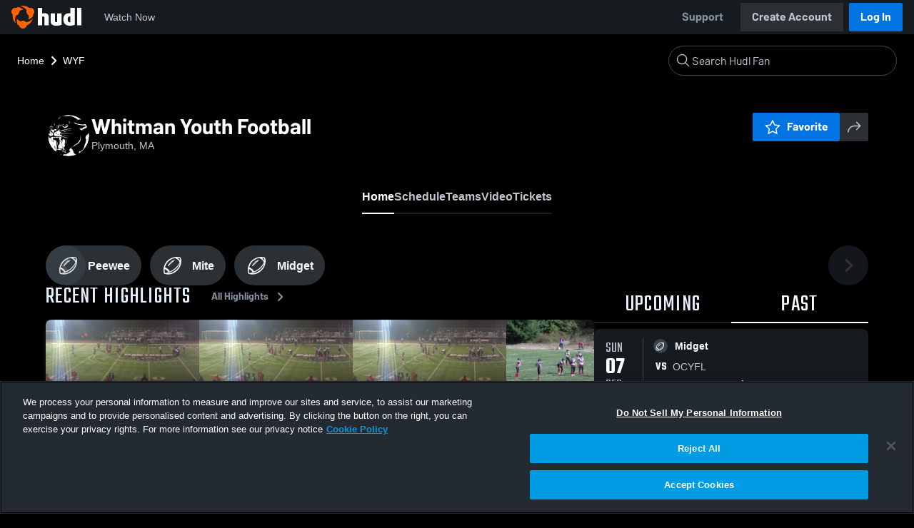

--- FILE ---
content_type: text/html; charset=utf-8
request_url: https://fan.hudl.com/usa/ma/plymouth/organization/66924/whitman-youth-footba
body_size: 30803
content:
<!DOCTYPE html><html lang="en" data-host="fan.hudl.com"><head><meta charSet="utf-8"/><meta name="viewport" content="width=device-width, initial-scale=1"/><link rel="stylesheet" href="https://assets.hudl.com/_next/v2/fan/_next/static/css/640cd921de82f17b.css" data-precedence="next"/><link rel="stylesheet" href="https://assets.hudl.com/_next/v2/fan/_next/static/css/ab453296d7f5b7d0.css" data-precedence="next"/><link rel="stylesheet" href="https://assets.hudl.com/_next/v2/fan/_next/static/css/d49e545865dda7a2.css" data-precedence="next"/><link rel="stylesheet" href="https://assets.hudl.com/_next/v2/fan/_next/static/css/29866b76b3698ef2.css" data-precedence="next"/><link rel="stylesheet" href="https://assets.hudl.com/_next/v2/fan/_next/static/css/75313573a4613d32.css" data-precedence="next"/><link rel="stylesheet" href="https://assets.hudl.com/_next/v2/fan/_next/static/css/63645920d6baf014.css" data-precedence="next"/><link rel="stylesheet" href="https://assets.hudl.com/_next/v2/fan/_next/static/css/10eb8813357ebbdc.css" data-precedence="next"/><link rel="stylesheet" href="https://assets.hudl.com/_next/v2/fan/_next/static/css/273bc9f67f424069.css" data-precedence="next"/><link rel="stylesheet" href="https://assets.hudl.com/_next/v2/fan/_next/static/css/e90ba3583522f3dd.css" data-precedence="next"/><link rel="stylesheet" href="https://assets.hudl.com/_next/v2/fan/_next/static/css/6d129774b035da85.css" data-precedence="next"/><link rel="stylesheet" href="https://assets.hudl.com/_next/v2/fan/_next/static/css/dc4dedf7040a902b.css" data-precedence="next"/><link rel="stylesheet" href="https://assets.hudl.com/_next/v2/fan/_next/static/css/df2569e298c18f9c.css" data-precedence="next"/><link rel="stylesheet" href="https://assets.hudl.com/_next/v2/fan/_next/static/css/02ed5018e60c484e.css" data-precedence="next"/><link rel="stylesheet" href="https://assets.hudl.com/_next/v2/fan/_next/static/css/a700a525d2d5422f.css" data-precedence="next"/><link rel="stylesheet" href="https://assets.hudl.com/_next/v2/fan/_next/static/css/619e096a78b120c4.css" data-precedence="next"/><link rel="stylesheet" href="https://assets.hudl.com/_next/v2/fan/_next/static/css/2b23785efdc2d4bc.css" data-precedence="next"/><link rel="stylesheet" href="https://assets.hudl.com/_next/v2/fan/_next/static/css/9b2489a64625d49b.css" data-precedence="next"/><link rel="stylesheet" href="https://assets.hudl.com/_next/v2/fan/_next/static/css/a7085c37043e2a45.css" data-precedence="next"/><link rel="stylesheet" href="https://assets.hudl.com/_next/v2/fan/_next/static/css/059eaff95271f923.css" data-precedence="next"/><link rel="stylesheet" href="https://assets.hudl.com/_next/v2/fan/_next/static/css/f4480f3ef062d004.css" data-precedence="next"/><link rel="stylesheet" href="https://assets.hudl.com/_next/v2/fan/_next/static/css/be1a919f97b783ea.css" data-precedence="next"/><link rel="stylesheet" href="https://assets.hudl.com/_next/v2/fan/_next/static/css/ad6be7c2cab9b20c.css" data-precedence="next"/><link rel="stylesheet" href="https://assets.hudl.com/_next/v2/fan/_next/static/css/07ea85ccf5447c18.css" data-precedence="next"/><link rel="stylesheet" href="https://assets.hudl.com/_next/v2/fan/_next/static/css/65bb10263f81e619.css" data-precedence="next"/><link rel="stylesheet" href="https://assets.hudl.com/_next/v2/fan/_next/static/css/b01e5e6f28a84282.css" data-precedence="next"/><link rel="stylesheet" href="https://assets.hudl.com/_next/v2/fan/_next/static/css/c11997423df88b5c.css" data-precedence="next"/><link rel="stylesheet" href="https://assets.hudl.com/_next/v2/fan/_next/static/css/75a945cfa22dfcad.css" data-precedence="next"/><link rel="stylesheet" href="https://assets.hudl.com/_next/v2/fan/_next/static/css/2b7d2904574766fe.css" data-precedence="next"/><link rel="stylesheet" href="https://assets.hudl.com/_next/v2/fan/_next/static/css/e716073b28115e1b.css" data-precedence="next"/><link rel="preload" as="script" fetchPriority="low" href="https://assets.hudl.com/_next/v2/fan/_next/static/chunks/webpack-d3d918cf5097413c.js"/><script src="https://assets.hudl.com/_next/v2/fan/_next/static/chunks/939370a5-b904a15e8e20ee6f.js" async=""></script><script src="https://assets.hudl.com/_next/v2/fan/_next/static/chunks/1409-6cdd02848eaba7bb.js" async=""></script><script src="https://assets.hudl.com/_next/v2/fan/_next/static/chunks/main-app-f4b158e7545e1a8f.js" async=""></script><script src="https://assets.hudl.com/_next/v2/fan/_next/static/chunks/app/global-error-19cdd74590e564a0.js" async=""></script><script src="https://assets.hudl.com/_next/v2/fan/_next/static/chunks/ff20c4a3-4434d2fe4e14b98d.js" async=""></script><script src="https://assets.hudl.com/_next/v2/fan/_next/static/chunks/298d1a4e-9593176abee3d49b.js" async=""></script><script src="https://assets.hudl.com/_next/v2/fan/_next/static/chunks/5ec1d55f-30bc026b8ae9371a.js" async=""></script><script src="https://assets.hudl.com/_next/v2/fan/_next/static/chunks/73aca819-c0e692adf6903741.js" async=""></script><script src="https://assets.hudl.com/_next/v2/fan/_next/static/chunks/e3b22baa-58fe4bbd26f9a029.js" async=""></script><script src="https://assets.hudl.com/_next/v2/fan/_next/static/chunks/32cf85b7-7cecb25e734ba06f.js" async=""></script><script src="https://assets.hudl.com/_next/v2/fan/_next/static/chunks/e1510053-4646b14fa22e5eea.js" async=""></script><script src="https://assets.hudl.com/_next/v2/fan/_next/static/chunks/aacb5ff3-2114d936ae139a13.js" async=""></script><script src="https://assets.hudl.com/_next/v2/fan/_next/static/chunks/70957be7-a7b713476c81d1d4.js" async=""></script><script src="https://assets.hudl.com/_next/v2/fan/_next/static/chunks/e911d361-2d878dea27fa653f.js" async=""></script><script src="https://assets.hudl.com/_next/v2/fan/_next/static/chunks/d8847401-79f09a80d5627ecf.js" async=""></script><script src="https://assets.hudl.com/_next/v2/fan/_next/static/chunks/8365-945f8534a9683584.js" async=""></script><script src="https://assets.hudl.com/_next/v2/fan/_next/static/chunks/4067-897443c6732825bc.js" async=""></script><script src="https://assets.hudl.com/_next/v2/fan/_next/static/chunks/8036-5772b051a6018856.js" async=""></script><script src="https://assets.hudl.com/_next/v2/fan/_next/static/chunks/1754-f6abd78a74681589.js" async=""></script><script src="https://assets.hudl.com/_next/v2/fan/_next/static/chunks/9227-89fa70aded962b6d.js" async=""></script><script src="https://assets.hudl.com/_next/v2/fan/_next/static/chunks/933-d00f825fe0381567.js" async=""></script><script src="https://assets.hudl.com/_next/v2/fan/_next/static/chunks/app/%5Bcountry%5D/%5Bsubdivision%5D/%5Bcity%5D/organization/%5BschoolId%5D/%5BschoolName%5D/page-a545061ab4db7dc0.js" async=""></script><script src="https://assets.hudl.com/_next/v2/fan/_next/static/chunks/4127-cd68a58fc3ca4f1d.js" async=""></script><script src="https://assets.hudl.com/_next/v2/fan/_next/static/chunks/app/layout-1cb4a2783bf77930.js" async=""></script><script src="https://assets.hudl.com/_next/v2/fan/_next/static/chunks/app/error-91ab56db71d123f5.js" async=""></script><script src="https://assets.hudl.com/_next/v2/fan/_next/static/chunks/app/not-found-3357267652788b4f.js" async=""></script><script src="https://assets.hudl.com/_next/v2/fan/_next/static/chunks/app/%5Bcountry%5D/%5Bsubdivision%5D/%5Bcity%5D/organization/%5BschoolId%5D/%5BschoolName%5D/%5B...slug%5D/page-44cff651cbdc2d92.js" async=""></script><link rel="preload" href="https://cdn.cookielaw.org/scripttemplates/otSDKStub.js" as="script"/><link rel="preload" href="https://sc-ui.hudl.com/hudl-ui-plugins/webnav/1/hudl-ui-plugins-webnav_bundled.js.gz" as="script"/><link rel="preload" href="https://sc-ui.hudl.com/hudl-ui-plugins/generic/1.7.0/hudl-ui-plugins-generic_bundled.js.gz" as="script"/><link rel="preload" href="https://securepubads.g.doubleclick.net/tag/js/gpt.js" as="script"/><link rel="preload" href="https://c.amazon-adsystem.com/aat/amzn-consent.js" as="script"/><link rel="preload" href="https://hudl.my.site.com/ESWHudlbotSupportPage1705930852610/assets/js/bootstrap.min.js" as="script"/><link rel="preconnect" href="https://static.hudl.com"/><meta name="google-site-verification" content="wngxe0hqKejKoVxOuLTIu4L0GzbYvlaYG554-RfEcvc"/><meta name="google-site-verification" content="zMQT38Xd3W8wyNe8SpSeiyx8R6zOROSLxwNa1hhFdkA"/><title>Whitman Youth Football | Club Sports | Home | Hudl</title><meta name="description" content="Located in Plymouth, MA. Watch livestreams, see the latest highlights and find upcoming events."/><meta name="apple-itunes-app" content="app-id=6449098724"/><meta property="og:title" content="Whitman Youth Football • Home"/><meta property="og:description" content="Located in Plymouth, MA. Watch livestreams, see the latest highlights and find upcoming events."/><meta property="og:site_name" content="Hudl"/><meta property="og:image" content="https://static.hudl.com/users/temp/8530449_493d0cfce8f34f7da4bc2ea88a7cd60b.jpg"/><meta property="og:image:alt" content="Whitman Youth Football Logo"/><meta property="og:type" content="website"/><meta name="twitter:card" content="summary_large_image"/><meta name="twitter:title" content="Whitman Youth Football • Home"/><meta name="twitter:description" content="Located in Plymouth, MA. Watch livestreams, see the latest highlights and find upcoming events."/><meta name="twitter:image" content="https://static.hudl.com/users/temp/8530449_493d0cfce8f34f7da4bc2ea88a7cd60b.jpg"/><link rel="icon" href="/favicon.ico" type="image/x-icon" sizes="16x16"/><link rel="stylesheet" href="https://sc-ui.hudl.com/uniform-ui-components/all/4/uniform-ui-components_bundled.css.gz"/><link href="https://sc-ui.hudl.com/hudl-ui-plugins/webnav/1/hudl-ui-plugins-webnav_bundled.css.gz" rel="stylesheet" type="text/css"/><link href="https://sc-ui.hudl.com/hudl-ui-plugins/generic/1.7.0/hudl-ui-plugins-generic_bundled.css.gz" rel="stylesheet" type="text/css"/><link rel="stylesheet" href="https://static.hudl.com/microservice-assets/frontends/uniform/fonts/barlow.css"/><script src="https://assets.hudl.com/_next/v2/fan/_next/static/chunks/polyfills-42372ed130431b0a.js" noModule=""></script></head><body class="u-environment--dark"><noscript><div class="u-notice u-env--light u-notice--tight"><div class="u-indicator u-indicator--information u-padding--half"><svg class="u-icon u-icon--medium" viewBox="0 0 32 32" aria-label="Information" role="img" fill-rule="evenodd"><path fill="inherit" d="M16 2a14 14 0 1 0 0 28 14 14 0 0 0 0-28m0 6a1.5 1.5 0 1 1 0 3 1.5 1.5 0 0 1 0-3m4 15.625a.5.5 0 0 1-.5.5h-7a.5.5 0 0 1-.5-.5v-1.25a.5.5 0 0 1 .5-.5h2.375v-5.75H13.5a.5.5 0 0 1-.5-.5v-1.25a.5.5 0 0 1 .5-.5h3.125a.5.5 0 0 1 .5.5v7.5H19.5a.5.5 0 0 1 .5.5z"></path></svg></div><div class="u-notice__content"><p class="u-text u-text--small u-text--set-solid" data-qa-id="undefined-text"><strong class="u-margin--quarter--right u-notice__header">JavaScript is not enabled.</strong>Some parts of the page may have additional content if JavaScript is enabled.</p></div></div></noscript><script type="application/ld+json">{"@context":"https://schema.org/","@type":"SportsOrganization","name":"Whitman Youth Football","logo":"https://static.hudl.com/users/temp/8530449_493d0cfce8f34f7da4bc2ea88a7cd60b.jpg","url":"https://fan.hudl.com/usa/ma/plymouth/organization/66924/whitman-youth-footba","sameAs":null,"address":{"@type":"PostalAddress","streetAddress":"42 Daisy Ln","addressLocality":"Plymouth","addressRegion":"MA","postalCode":"02360","addressCountry":"US"}}</script><!--$!--><template data-dgst="BAILOUT_TO_CLIENT_SIDE_RENDERING"></template><!--/$--><script src="https://assets.hudl.com/_next/v2/fan/_next/static/chunks/webpack-d3d918cf5097413c.js" async=""></script><script>(self.__next_f=self.__next_f||[]).push([0]);self.__next_f.push([2,null])</script><script>self.__next_f.push([1,"1:HL[\"https://assets.hudl.com/_next/v2/fan/_next/static/css/640cd921de82f17b.css\",\"style\"]\n2:HL[\"https://assets.hudl.com/_next/v2/fan/_next/static/css/ab453296d7f5b7d0.css\",\"style\"]\n3:HL[\"https://assets.hudl.com/_next/v2/fan/_next/static/css/d49e545865dda7a2.css\",\"style\"]\n4:HL[\"https://assets.hudl.com/_next/v2/fan/_next/static/css/29866b76b3698ef2.css\",\"style\"]\n5:HL[\"https://assets.hudl.com/_next/v2/fan/_next/static/css/75313573a4613d32.css\",\"style\"]\n6:HL[\"https://assets.hudl.com/_next/v2/fan/_next/static/css/63645920d6baf014.css\",\"style\"]\n7:HL[\"https://assets.hudl.com/_next/v2/fan/_next/static/css/10eb8813357ebbdc.css\",\"style\"]\n8:HL[\"https://assets.hudl.com/_next/v2/fan/_next/static/css/273bc9f67f424069.css\",\"style\"]\n9:HL[\"https://assets.hudl.com/_next/v2/fan/_next/static/css/e90ba3583522f3dd.css\",\"style\"]\na:HL[\"https://assets.hudl.com/_next/v2/fan/_next/static/css/6d129774b035da85.css\",\"style\"]\nb:HL[\"https://assets.hudl.com/_next/v2/fan/_next/static/css/dc4dedf7040a902b.css\",\"style\"]\nc:HL[\"https://assets.hudl.com/_next/v2/fan/_next/static/css/df2569e298c18f9c.css\",\"style\"]\nd:HL[\"https://assets.hudl.com/_next/v2/fan/_next/static/css/02ed5018e60c484e.css\",\"style\"]\ne:HL[\"https://assets.hudl.com/_next/v2/fan/_next/static/css/a700a525d2d5422f.css\",\"style\"]\nf:HL[\"https://assets.hudl.com/_next/v2/fan/_next/static/css/619e096a78b120c4.css\",\"style\"]\n10:HL[\"https://assets.hudl.com/_next/v2/fan/_next/static/css/2b23785efdc2d4bc.css\",\"style\"]\n11:HL[\"https://assets.hudl.com/_next/v2/fan/_next/static/css/9b2489a64625d49b.css\",\"style\"]\n12:HL[\"https://assets.hudl.com/_next/v2/fan/_next/static/css/a7085c37043e2a45.css\",\"style\"]\n13:HL[\"https://assets.hudl.com/_next/v2/fan/_next/static/css/059eaff95271f923.css\",\"style\"]\n14:HL[\"https://assets.hudl.com/_next/v2/fan/_next/static/css/f4480f3ef062d004.css\",\"style\"]\n15:HL[\"https://assets.hudl.com/_next/v2/fan/_next/static/css/be1a919f97b783ea.css\",\"style\"]\n16:HL[\"https://assets.hudl.com/_next/v2/fan/_next/static/css/ad6be7c2cab9b20c.css\",\"style\"]\n17:HL[\"https://assets.hudl.com/_next/v2"])</script><script>self.__next_f.push([1,"/fan/_next/static/css/07ea85ccf5447c18.css\",\"style\"]\n18:HL[\"https://assets.hudl.com/_next/v2/fan/_next/static/css/65bb10263f81e619.css\",\"style\"]\n19:HL[\"https://assets.hudl.com/_next/v2/fan/_next/static/css/b01e5e6f28a84282.css\",\"style\"]\n1a:HL[\"https://assets.hudl.com/_next/v2/fan/_next/static/css/c11997423df88b5c.css\",\"style\"]\n1b:HL[\"https://assets.hudl.com/_next/v2/fan/_next/static/css/75a945cfa22dfcad.css\",\"style\"]\n1c:HL[\"https://assets.hudl.com/_next/v2/fan/_next/static/css/2b7d2904574766fe.css\",\"style\"]\n1d:HL[\"https://assets.hudl.com/_next/v2/fan/_next/static/css/e716073b28115e1b.css\",\"style\"]\n"])</script><script>self.__next_f.push([1,"1e:I[41585,[],\"\"]\n21:I[42224,[],\"\"]\n27:I[90696,[],\"\"]\n2a:I[17708,[\"6470\",\"static/chunks/app/global-error-19cdd74590e564a0.js\"],\"default\"]\n22:[\"country\",\"usa\",\"d\"]\n23:[\"subdivision\",\"ma\",\"d\"]\n24:[\"city\",\"plymouth\",\"d\"]\n25:[\"schoolId\",\"66924\",\"d\"]\n26:[\"schoolName\",\"whitman-youth-footba\",\"d\"]\n2b:[]\n"])</script><script>self.__next_f.push([1,"0:[\"$\",\"$L1e\",null,{\"buildId\":\"7ug3TQXhbfCilAi9DYVKg\",\"assetPrefix\":\"https://assets.hudl.com/_next/v2/fan\",\"urlParts\":[\"\",\"usa\",\"ma\",\"plymouth\",\"organization\",\"66924\",\"whitman-youth-footba\"],\"initialTree\":[\"\",{\"children\":[[\"country\",\"usa\",\"d\"],{\"children\":[[\"subdivision\",\"ma\",\"d\"],{\"children\":[[\"city\",\"plymouth\",\"d\"],{\"children\":[\"organization\",{\"children\":[[\"schoolId\",\"66924\",\"d\"],{\"children\":[[\"schoolName\",\"whitman-youth-footba\",\"d\"],{\"children\":[\"__PAGE__\",{}]}]}]}]}]}]}]},\"$undefined\",\"$undefined\",true],\"initialSeedData\":[\"\",{\"children\":[[\"country\",\"usa\",\"d\"],{\"children\":[[\"subdivision\",\"ma\",\"d\"],{\"children\":[[\"city\",\"plymouth\",\"d\"],{\"children\":[\"organization\",{\"children\":[[\"schoolId\",\"66924\",\"d\"],{\"children\":[[\"schoolName\",\"whitman-youth-footba\",\"d\"],{\"children\":[\"__PAGE__\",{},[[\"$L1f\",\"$L20\",[[\"$\",\"link\",\"0\",{\"rel\":\"stylesheet\",\"href\":\"https://assets.hudl.com/_next/v2/fan/_next/static/css/e90ba3583522f3dd.css\",\"precedence\":\"next\",\"crossOrigin\":\"$undefined\"}],[\"$\",\"link\",\"1\",{\"rel\":\"stylesheet\",\"href\":\"https://assets.hudl.com/_next/v2/fan/_next/static/css/6d129774b035da85.css\",\"precedence\":\"next\",\"crossOrigin\":\"$undefined\"}],[\"$\",\"link\",\"2\",{\"rel\":\"stylesheet\",\"href\":\"https://assets.hudl.com/_next/v2/fan/_next/static/css/dc4dedf7040a902b.css\",\"precedence\":\"next\",\"crossOrigin\":\"$undefined\"}],[\"$\",\"link\",\"3\",{\"rel\":\"stylesheet\",\"href\":\"https://assets.hudl.com/_next/v2/fan/_next/static/css/df2569e298c18f9c.css\",\"precedence\":\"next\",\"crossOrigin\":\"$undefined\"}],[\"$\",\"link\",\"4\",{\"rel\":\"stylesheet\",\"href\":\"https://assets.hudl.com/_next/v2/fan/_next/static/css/02ed5018e60c484e.css\",\"precedence\":\"next\",\"crossOrigin\":\"$undefined\"}],[\"$\",\"link\",\"5\",{\"rel\":\"stylesheet\",\"href\":\"https://assets.hudl.com/_next/v2/fan/_next/static/css/a700a525d2d5422f.css\",\"precedence\":\"next\",\"crossOrigin\":\"$undefined\"}],[\"$\",\"link\",\"6\",{\"rel\":\"stylesheet\",\"href\":\"https://assets.hudl.com/_next/v2/fan/_next/static/css/619e096a78b120c4.css\",\"precedence\":\"next\",\"crossOrigin\":\"$undefined\"}],[\"$\",\"link\",\"7\",{\"rel\":\"stylesheet\",\"href\":\"https://assets.hudl.com/_next/v2/fan/_next/static/css/2b23785efdc2d4bc.css\",\"precedence\":\"next\",\"crossOrigin\":\"$undefined\"}],[\"$\",\"link\",\"8\",{\"rel\":\"stylesheet\",\"href\":\"https://assets.hudl.com/_next/v2/fan/_next/static/css/9b2489a64625d49b.css\",\"precedence\":\"next\",\"crossOrigin\":\"$undefined\"}],[\"$\",\"link\",\"9\",{\"rel\":\"stylesheet\",\"href\":\"https://assets.hudl.com/_next/v2/fan/_next/static/css/a7085c37043e2a45.css\",\"precedence\":\"next\",\"crossOrigin\":\"$undefined\"}],[\"$\",\"link\",\"10\",{\"rel\":\"stylesheet\",\"href\":\"https://assets.hudl.com/_next/v2/fan/_next/static/css/059eaff95271f923.css\",\"precedence\":\"next\",\"crossOrigin\":\"$undefined\"}],[\"$\",\"link\",\"11\",{\"rel\":\"stylesheet\",\"href\":\"https://assets.hudl.com/_next/v2/fan/_next/static/css/f4480f3ef062d004.css\",\"precedence\":\"next\",\"crossOrigin\":\"$undefined\"}],[\"$\",\"link\",\"12\",{\"rel\":\"stylesheet\",\"href\":\"https://assets.hudl.com/_next/v2/fan/_next/static/css/be1a919f97b783ea.css\",\"precedence\":\"next\",\"crossOrigin\":\"$undefined\"}],[\"$\",\"link\",\"13\",{\"rel\":\"stylesheet\",\"href\":\"https://assets.hudl.com/_next/v2/fan/_next/static/css/ad6be7c2cab9b20c.css\",\"precedence\":\"next\",\"crossOrigin\":\"$undefined\"}],[\"$\",\"link\",\"14\",{\"rel\":\"stylesheet\",\"href\":\"https://assets.hudl.com/_next/v2/fan/_next/static/css/07ea85ccf5447c18.css\",\"precedence\":\"next\",\"crossOrigin\":\"$undefined\"}],[\"$\",\"link\",\"15\",{\"rel\":\"stylesheet\",\"href\":\"https://assets.hudl.com/_next/v2/fan/_next/static/css/65bb10263f81e619.css\",\"precedence\":\"next\",\"crossOrigin\":\"$undefined\"}],[\"$\",\"link\",\"16\",{\"rel\":\"stylesheet\",\"href\":\"https://assets.hudl.com/_next/v2/fan/_next/static/css/b01e5e6f28a84282.css\",\"precedence\":\"next\",\"crossOrigin\":\"$undefined\"}],[\"$\",\"link\",\"17\",{\"rel\":\"stylesheet\",\"href\":\"https://assets.hudl.com/_next/v2/fan/_next/static/css/c11997423df88b5c.css\",\"precedence\":\"next\",\"crossOrigin\":\"$undefined\"}],[\"$\",\"link\",\"18\",{\"rel\":\"stylesheet\",\"href\":\"https://assets.hudl.com/_next/v2/fan/_next/static/css/75a945cfa22dfcad.css\",\"precedence\":\"next\",\"crossOrigin\":\"$undefined\"}],[\"$\",\"link\",\"19\",{\"rel\":\"stylesheet\",\"href\":\"https://assets.hudl.com/_next/v2/fan/_next/static/css/2b7d2904574766fe.css\",\"precedence\":\"next\",\"crossOrigin\":\"$undefined\"}],[\"$\",\"link\",\"20\",{\"rel\":\"stylesheet\",\"href\":\"https://assets.hudl.com/_next/v2/fan/_next/static/css/e716073b28115e1b.css\",\"precedence\":\"next\",\"crossOrigin\":\"$undefined\"}]]],null],null]},[null,[\"$\",\"$L21\",null,{\"parallelRouterKey\":\"children\",\"segmentPath\":[\"children\",\"$22\",\"children\",\"$23\",\"children\",\"$24\",\"children\",\"organization\",\"children\",\"$25\",\"children\",\"$26\",\"children\"],\"error\":\"$undefined\",\"errorStyles\":\"$undefined\",\"errorScripts\":\"$undefined\",\"template\":[\"$\",\"$L27\",null,{}],\"templateStyles\":\"$undefined\",\"templateScripts\":\"$undefined\",\"notFound\":\"$undefined\",\"notFoundStyles\":\"$undefined\"}]],null]},[null,[\"$\",\"$L21\",null,{\"parallelRouterKey\":\"children\",\"segmentPath\":[\"children\",\"$22\",\"children\",\"$23\",\"children\",\"$24\",\"children\",\"organization\",\"children\",\"$25\",\"children\"],\"error\":\"$undefined\",\"errorStyles\":\"$undefined\",\"errorScripts\":\"$undefined\",\"template\":[\"$\",\"$L27\",null,{}],\"templateStyles\":\"$undefined\",\"templateScripts\":\"$undefined\",\"notFound\":\"$undefined\",\"notFoundStyles\":\"$undefined\"}]],null]},[null,[\"$\",\"$L21\",null,{\"parallelRouterKey\":\"children\",\"segmentPath\":[\"children\",\"$22\",\"children\",\"$23\",\"children\",\"$24\",\"children\",\"organization\",\"children\"],\"error\":\"$undefined\",\"errorStyles\":\"$undefined\",\"errorScripts\":\"$undefined\",\"template\":[\"$\",\"$L27\",null,{}],\"templateStyles\":\"$undefined\",\"templateScripts\":\"$undefined\",\"notFound\":\"$undefined\",\"notFoundStyles\":\"$undefined\"}]],null]},[null,[\"$\",\"$L21\",null,{\"parallelRouterKey\":\"children\",\"segmentPath\":[\"children\",\"$22\",\"children\",\"$23\",\"children\",\"$24\",\"children\"],\"error\":\"$undefined\",\"errorStyles\":\"$undefined\",\"errorScripts\":\"$undefined\",\"template\":[\"$\",\"$L27\",null,{}],\"templateStyles\":\"$undefined\",\"templateScripts\":\"$undefined\",\"notFound\":\"$undefined\",\"notFoundStyles\":\"$undefined\"}]],null]},[null,[\"$\",\"$L21\",null,{\"parallelRouterKey\":\"children\",\"segmentPath\":[\"children\",\"$22\",\"children\",\"$23\",\"children\"],\"error\":\"$undefined\",\"errorStyles\":\"$undefined\",\"errorScripts\":\"$undefined\",\"template\":[\"$\",\"$L27\",null,{}],\"templateStyles\":\"$undefined\",\"templateScripts\":\"$undefined\",\"notFound\":\"$undefined\",\"notFoundStyles\":\"$undefined\"}]],null]},[null,[\"$\",\"$L21\",null,{\"parallelRouterKey\":\"children\",\"segmentPath\":[\"children\",\"$22\",\"children\"],\"error\":\"$undefined\",\"errorStyles\":\"$undefined\",\"errorScripts\":\"$undefined\",\"template\":[\"$\",\"$L27\",null,{}],\"templateStyles\":\"$undefined\",\"templateScripts\":\"$undefined\",\"notFound\":\"$undefined\",\"notFoundStyles\":\"$undefined\"}]],null]},[[[[\"$\",\"link\",\"0\",{\"rel\":\"stylesheet\",\"href\":\"https://assets.hudl.com/_next/v2/fan/_next/static/css/640cd921de82f17b.css\",\"precedence\":\"next\",\"crossOrigin\":\"$undefined\"}],[\"$\",\"link\",\"1\",{\"rel\":\"stylesheet\",\"href\":\"https://assets.hudl.com/_next/v2/fan/_next/static/css/ab453296d7f5b7d0.css\",\"precedence\":\"next\",\"crossOrigin\":\"$undefined\"}],[\"$\",\"link\",\"2\",{\"rel\":\"stylesheet\",\"href\":\"https://assets.hudl.com/_next/v2/fan/_next/static/css/d49e545865dda7a2.css\",\"precedence\":\"next\",\"crossOrigin\":\"$undefined\"}],[\"$\",\"link\",\"3\",{\"rel\":\"stylesheet\",\"href\":\"https://assets.hudl.com/_next/v2/fan/_next/static/css/29866b76b3698ef2.css\",\"precedence\":\"next\",\"crossOrigin\":\"$undefined\"}],[\"$\",\"link\",\"4\",{\"rel\":\"stylesheet\",\"href\":\"https://assets.hudl.com/_next/v2/fan/_next/static/css/75313573a4613d32.css\",\"precedence\":\"next\",\"crossOrigin\":\"$undefined\"}],[\"$\",\"link\",\"5\",{\"rel\":\"stylesheet\",\"href\":\"https://assets.hudl.com/_next/v2/fan/_next/static/css/63645920d6baf014.css\",\"precedence\":\"next\",\"crossOrigin\":\"$undefined\"}],[\"$\",\"link\",\"6\",{\"rel\":\"stylesheet\",\"href\":\"https://assets.hudl.com/_next/v2/fan/_next/static/css/10eb8813357ebbdc.css\",\"precedence\":\"next\",\"crossOrigin\":\"$undefined\"}],[\"$\",\"link\",\"7\",{\"rel\":\"stylesheet\",\"href\":\"https://assets.hudl.com/_next/v2/fan/_next/static/css/273bc9f67f424069.css\",\"precedence\":\"next\",\"crossOrigin\":\"$undefined\"}]],\"$L28\"],null],null],\"couldBeIntercepted\":false,\"initialHead\":[null,\"$L29\"],\"globalErrorComponent\":\"$2a\",\"missingSlots\":\"$W2b\"}]\n"])</script><script>self.__next_f.push([1,"2c:I[6196,[\"770\",\"static/chunks/ff20c4a3-4434d2fe4e14b98d.js\",\"2000\",\"static/chunks/298d1a4e-9593176abee3d49b.js\",\"5918\",\"static/chunks/5ec1d55f-30bc026b8ae9371a.js\",\"2\",\"static/chunks/73aca819-c0e692adf6903741.js\",\"1668\",\"static/chunks/e3b22baa-58fe4bbd26f9a029.js\",\"3249\",\"static/chunks/32cf85b7-7cecb25e734ba06f.js\",\"149\",\"static/chunks/e1510053-4646b14fa22e5eea.js\",\"4235\",\"static/chunks/aacb5ff3-2114d936ae139a13.js\",\"5670\",\"static/chunks/70957be7-a7b713476c81d1d4.js\",\"6398\",\"static/chunks/e911d361-2d878dea27fa653f.js\",\"6612\",\"static/chunks/d8847401-79f09a80d5627ecf.js\",\"8365\",\"static/chunks/8365-945f8534a9683584.js\",\"4067\",\"static/chunks/4067-897443c6732825bc.js\",\"8036\",\"static/chunks/8036-5772b051a6018856.js\",\"1754\",\"static/chunks/1754-f6abd78a74681589.js\",\"9227\",\"static/chunks/9227-89fa70aded962b6d.js\",\"933\",\"static/chunks/933-d00f825fe0381567.js\",\"9410\",\"static/chunks/app/%5Bcountry%5D/%5Bsubdivision%5D/%5Bcity%5D/organization/%5BschoolId%5D/%5BschoolName%5D/page-a545061ab4db7dc0.js\"],\"ClientHostContextProvider\"]\n2d:I[74872,[\"8365\",\"static/chunks/8365-945f8534a9683584.js\",\"4127\",\"static/chunks/4127-cd68a58fc3ca4f1d.js\",\"1754\",\"static/chunks/1754-f6abd78a74681589.js\",\"3185\",\"static/chunks/app/layout-1cb4a2783bf77930.js\"],\"\"]\n2f:I[75218,[\"8365\",\"static/chunks/8365-945f8534a9683584.js\",\"4127\",\"static/chunks/4127-cd68a58fc3ca4f1d.js\",\"1754\",\"static/chunks/1754-f6abd78a74681589.js\",\"3185\",\"static/chunks/app/layout-1cb4a2783bf77930.js\"],\"TimingAnalytics\"]\n"])</script><script>self.__next_f.push([1,"28:[\"$\",\"$L2c\",null,{\"host\":\"fan.hudl.com\",\"children\":[\"$\",\"html\",null,{\"lang\":\"en\",\"data-host\":\"fan.hudl.com\",\"children\":[[\"$\",\"head\",null,{\"children\":[[\"$\",\"$L2d\",null,{\"src\":\"https://cdn.cookielaw.org/scripttemplates/otSDKStub.js\",\"type\":\"text/javascript\",\"data-domain-script\":\"3bd688f5-b6bf-4b17-939b-ebc3cf875964\"}],[\"$\",\"$L2d\",null,{\"id\":\"optanon-inline\",\"dangerouslySetInnerHTML\":{\"__html\":\"\\n              function OptanonWrapper() {\\n                if (window.OnetrustActiveGroups) {\\n                  var activeGroups = window.OnetrustActiveGroups\\n                    .split(',')\\n                    .filter(function(g) { return g !== '' \u0026\u0026 g.startsWith('C000'); });\\n                  window.dispatchEvent(new CustomEvent('OneTrustGroupsUpdated', { detail: activeGroups }));\\n                }\\n              }\\n            \"}}],[\"$\",\"link\",null,{\"rel\":\"stylesheet\",\"href\":\"https://sc-ui.hudl.com/uniform-ui-components/all/4/uniform-ui-components_bundled.css.gz\"}],[\"$\",\"$L2d\",null,{\"id\":\"hudlEmbed\",\"dangerouslySetInnerHTML\":{\"__html\":\"window.__hudlEmbed = { data: {} };\"}}],[\"$\",\"link\",null,{\"href\":\"https://sc-ui.hudl.com/hudl-ui-plugins/webnav/1/hudl-ui-plugins-webnav_bundled.css.gz\",\"rel\":\"stylesheet\",\"type\":\"text/css\"}],[\"$\",\"link\",null,{\"href\":\"https://sc-ui.hudl.com/hudl-ui-plugins/generic/1.7.0/hudl-ui-plugins-generic_bundled.css.gz\",\"rel\":\"stylesheet\",\"type\":\"text/css\"}],[\"$\",\"$L2d\",null,{\"src\":\"https://sc-ui.hudl.com/hudl-ui-plugins/webnav/1/hudl-ui-plugins-webnav_bundled.js.gz\",\"type\":\"text/javascript\"}],[\"$\",\"$L2d\",null,{\"src\":\"https://sc-ui.hudl.com/hudl-ui-plugins/generic/1.7.0/hudl-ui-plugins-generic_bundled.js.gz\",\"type\":\"text/javascript\"}],[\"$\",\"$L2d\",null,{\"src\":\"https://securepubads.g.doubleclick.net/tag/js/gpt.js\",\"type\":\"text/javascript\"}],[\"$\",\"$L2d\",null,{\"src\":\"https://c.amazon-adsystem.com/aat/amzn-consent.js\",\"type\":\"text/javascript\"}],[\"$\",\"$L2d\",null,{\"src\":\"https://hudl.my.site.com/ESWHudlbotSupportPage1705930852610/assets/js/bootstrap.min.js\",\"type\":\"text/javascript\"}],[\"$\",\"link\",null,{\"rel\":\"preconnect\",\"href\":\"https://static.hudl.com\"}],[\"$\",\"link\",null,{\"rel\":\"stylesheet\",\"href\":\"https://static.hudl.com/microservice-assets/frontends/uniform/fonts/barlow.css\"}],[\"$\",\"meta\",null,{\"name\":\"google-site-verification\",\"content\":\"wngxe0hqKejKoVxOuLTIu4L0GzbYvlaYG554-RfEcvc\"}],[\"$\",\"meta\",null,{\"name\":\"google-site-verification\",\"content\":\"zMQT38Xd3W8wyNe8SpSeiyx8R6zOROSLxwNa1hhFdkA\"}]]}],[\"$\",\"body\",null,{\"className\":\"u-environment--dark\",\"children\":[[\"$\",\"noscript\",null,{\"children\":[\"$\",\"div\",null,{\"className\":\"u-notice u-env--light u-notice--tight\",\"children\":[[\"$\",\"div\",null,{\"className\":\"u-indicator u-indicator--information u-padding--half\",\"children\":[\"$\",\"svg\",null,{\"className\":\"u-icon u-icon--medium\",\"viewBox\":\"0 0 32 32\",\"aria-label\":\"Information\",\"role\":\"img\",\"fillRule\":\"evenodd\",\"data-qa-id\":\"$undefined\",\"children\":[\"$\",\"path\",null,{\"fill\":\"inherit\",\"d\":\"M16 2a14 14 0 1 0 0 28 14 14 0 0 0 0-28m0 6a1.5 1.5 0 1 1 0 3 1.5 1.5 0 0 1 0-3m4 15.625a.5.5 0 0 1-.5.5h-7a.5.5 0 0 1-.5-.5v-1.25a.5.5 0 0 1 .5-.5h2.375v-5.75H13.5a.5.5 0 0 1-.5-.5v-1.25a.5.5 0 0 1 .5-.5h3.125a.5.5 0 0 1 .5.5v7.5H19.5a.5.5 0 0 1 .5.5z\"}]}]}],[\"$\",\"div\",null,{\"className\":\"u-notice__content\",\"children\":[\"$\",\"p\",null,{\"className\":\"u-text u-text--small u-text--set-solid\",\"data-qa-id\":\"undefined-text\",\"children\":[[\"$\",\"strong\",null,{\"className\":\"u-margin--quarter--right u-notice__header\",\"children\":\"JavaScript is not enabled.\"}],\"Some parts of the page may have additional content if JavaScript is enabled.\"]}]}]]}]}],\"$L2e\"]}],[\"$\",\"$L2f\",null,{}]]}]}]\n"])</script><script>self.__next_f.push([1,"30:I[13667,[\"8365\",\"static/chunks/8365-945f8534a9683584.js\",\"4127\",\"static/chunks/4127-cd68a58fc3ca4f1d.js\",\"1754\",\"static/chunks/1754-f6abd78a74681589.js\",\"3185\",\"static/chunks/app/layout-1cb4a2783bf77930.js\"],\"default\"]\n31:I[93542,[\"7601\",\"static/chunks/app/error-91ab56db71d123f5.js\"],\"default\"]\n32:I[90627,[\"770\",\"static/chunks/ff20c4a3-4434d2fe4e14b98d.js\",\"8365\",\"static/chunks/8365-945f8534a9683584.js\",\"4067\",\"static/chunks/4067-897443c6732825bc.js\",\"1754\",\"static/chunks/1754-f6abd78a74681589.js\",\"9227\",\"static/chunks/9227-89fa70aded962b6d.js\",\"9160\",\"static/chunks/app/not-found-3357267652788b4f.js\"],\"default\"]\n"])</script><script>self.__next_f.push([1,"2e:[\"$\",\"$L30\",null,{\"messages\":{\"fan.ssr.team.metadata.event-viewer.highlight-description\":\"Watch the best moments from {teamName}.\",\"fan.page-not-found.sub-text\":\"This usually means something's changed or been deleted.\",\"fan.ticketing.order.item-selection.max-items-per-order-passes\":\"{maxNumItems} passes max per purchase\",\"fan.footer.solutions.college\":\"Collegiate\",\"fan.ticketing.order.confirmation.print-items-tickets\":\"Print Your Tickets\",\"fan.dialog.share.copy-link\":\"Or copy link\",\"fan.search-bar.schools-v1\":\"Schools\",\"fan.homepage.spotlight.heading.partial-stacked-bottom\":\"the\",\"fan.org-profile.error-state-heading\":\"Sorry, we couldn't load this page.\",\"fan.team.home.schedule-tab.past\":\"Past\",\"fan.ticketing.order.review.error-loading-review\":\"We're having trouble loading this content. Try reloading or \u003ca\u003econtact support.\u003c/a\u003e\",\"fan.league.live-and-upcoming\":\"Live \u0026 Upcoming\",\"fan.ticketing.my.ticketing-orders.error-loading-tickets\":\"We're having trouble loading your tickets. Try reloading the page or {hudlSupport}\",\"fan.ticketing.disabled-qr-code.help-text-tickets\":\"{boldText} Screenshots will not be accepted for entry.\",\"fan.ticketing.transfer.remaining-transfers\":\"Remaining Transfers: {remainingTransfers}\",\"fan.ticketing.league-pass-event-filter.x-league-type\":\"{count, plural, one {# {displayName} Selected} other {# {displayNamePlural} Selected}}\",\"fan.org-programs.checkout.free-registration-full\":\"This registration is now full. Your registration can't be completed.\",\"fan.homepage.spotlight.heading.partial-last\":\"action\",\"fan.org-programs.registration-card.status.ineligible\":\"No eligible athletes found.\",\"fan.refresh\":\"Refresh\",\"fan.org-programs.forms.questions-description\":\"Answer the following questions to complete registration for this program.\",\"fan.org-programs.payment-options.header-description\":\"Choose your preferred payment option for \",\"fan.account.verify-email.access-expired-message\":\"Let us know if you'd like us to send you a new one.\",\"fan.sport.tenpin-bowling\":\"Tenpin Bowling\",\"fan.button.continue\":\"Continue\",\"fan.ticketing.order.confirmation.order-summary\":\"Order Summary\",\"fan.ticketing.transparent-fees.total-passes\":\"Pass Total\",\"fan.sport.sailing-and-yachting-recruiting\":\"Sailing And Yachting Recruiting\",\"fan.ticketing.order.review.reserve\":\"Reserve\",\"fan.ticketing.order.generic-error\":\"We're having trouble loading this page. Please try reloading the page.\",\"fan.ticketing.order.error-finding-ticketed-event\":\"We're having trouble loading this event page. Please try reloading the page.\",\"fan.ticketing.tab.no-ticketed-events-enabled-help-text.team\":\"Once tickets are available for this team, you'll be able to purchase them here. Want to find more events to support {orgName}? Go to their \\\"Tickets\\\" page to see what’s coming up.\",\"fan.ticketing.my.ticketing-orders.error-loading-passes\":\"We're having trouble loading your passes. Try reloading the page or {hudlSupport}\",\"fan.ticketing.transfer.problem-transferring-passes\":\"There was a problem transferring your passes. Please try again.\",\"fan.ticketing.redemption.already-used-tickets\":\"This ticket has already been used.\",\"fan.ticketing.redemption.number-selected-passes\":\"{numberOfTickets} Pass{numberOfTickets, plural, =1 {} other {es}} Selected\",\"fan.registration-participant.form-item.cancel-changes-button\":\"Cancel\",\"fan.ticketing.redemption.follow-staff-instructions\":\"Make sure you're following the instructions of authorized staff at entry.\",\"fan.ticketing.share.number-selected-tickets\":\"{numberOfTickets} Ticket{numberOfTickets, plural, =1 {} other {s}} Selected\",\"fan.org-programs.checkout.paid-registration-full\":\"This registration is now full. Your order can't be processed.\",\"fan.org-programs.registration-confirmation.bold-description-free\":\"A confirmation email has been sent to {email}.\",\"fan.ticketing.order.item-selection.additional-fees-applied\":\"Additional fees will be applied at checkout.\",\"fan.ticketing.order.item-selection.fees-included-non-refundable\":\"All fees are included in this order total. All purchases are non-refundable.\",\"fan.org-programs.school-programs.empty-state-text\":\"{school} doesn't have any active programs right now.\",\"fan.video.thumbnail.seconds\":\"{secondCount} {secondCount, plural, one {second} other {seconds}} ago\",\"fan.video.video-landing.livestreams\":\"Livestreams\",\"fan.event-viewer.watch.views\":\"{viewCount, plural, one { View} other { Views}}\",\"fan.event-viewer.watch.video-not-found\":\"Could not find video! Check your URL and try again.\",\"fan.event-viewer.watch.on-demand\":\"This Livestream will be available on-demand once it's uploaded to Hudl\",\"fan.ticketing.order.confirmation.print-items-passes\":\"Print Your Passes\",\"fan.schedule.schedule-entry-content.at\":\"AT\",\"fan.account.personal-info.privacyInformation\":\"We'll use the information below to provide updates about your account and other Hudl products. You can check our Privacy Policy for more information.\",\"fan.account.password-security.password.success-toast\":\"A reset password link has been sent to your email address.\",\"fan.account.password-security.password.error-toast\":\"We’re having some issues sending the reset password email. Please try again later. If the problem continues, contact support.\",\"fan.account.personal-info.deleteAccount.errorToast\":\"We're having some issues deleting the account. Please try again later. If the problem continues, contact support.\",\"fan.ticketing.tab.enjoy-event-banner.passes-remaining\":\"{remainingPasses} pass{remainingPasses, plural, =1 {} other {es}} ha{remainingPasses, plural, =1 {s} other {ve}} not been used.\",\"fan.sport.basketball\":\"Basketball\",\"fan.ticketing.order.item-selection.max-items-per-item-type-tickets\":\"{maxNumItems} tickets max per ticket type\",\"fan.account.personal-info.deleteAccount.modalText\":\"Are you sure you want to permanently delete your Hudl account?\\n\\nAll of your data will be erased. You will be unsubscribed from any active subscriptions and lose access to all media through purchases made on this account.\\n\\nAny related accounts linked to your email address will also be deleted. This action cannot be undone.\",\"fan.highlight.views\":\"{viewCount, plural, one { View} other { Views}}\",\"fan.highlight.emptyState\":\"No Highlights Published Yet\",\"fan.schedule.emptyStateWeek\":\"No Events Scheduled This Week\",\"fan.schedule.content.emptyState\":\"No Event Summary Available\",\"fan.schedule.content.emptyStateSub\":\"Check back later for updates \\nor select another event. \",\"fan.video.emptyState\":\"No Videos Published Yet\",\"fan.sport.rugby-league\":\"Rugby League\",\"fan.account.reset-password-email.message\":\"If you have an account, a reset password link has been sent to your email.\",\"fan.account.verify-email.success-message\":\"Thanks for verifying your email.\\nYou’ll be redirected to Hudl.com in {seconds} seconds...\",\"fan.account.verify-email.error-header\":\"Something went wrong\",\"fan.account.verify-email.resend-success-header\":\"Check Your Email\",\"fan.account.verify-email.resend-success-message\":\"If you have an account, a new verification link has been sent to your email address.\",\"fan.account.verify-email.resend-error\":\"We’re having some issues sending the email. Please try again later. If the problem continues, contact support.\",\"fan.account.account-created.toast-message\":\"Your account has been created. Use the verification link sent to your email address to verify your account.\",\"fan.school-page.feedback-modal.first-paragraph\":\"This profile contains everything your fans need to follow along—teams, schedules, scores, highlights and livestreams all in one place.\",\"fan.sport.surfing-recruiting\":\"Surfing Recruiting\",\"fan.ticketing.order.details.date-context-passes\":\"Pass Valid For: {dateString}\",\"fan.org-programs.status-card.unauthenticated.create-account-link\":\"Create account\",\"fan.ticketing.event-today.help-banner-text-passes\":\"Your passes are ready to be scanned or used for entry.\",\"fan.school-page.feedback-modal.second-paragraph\":\"These profiles won't be publicly available until the Fall of 2023, but we need your feedback to improve them for you and your fans. As you continue, a survey will launch for you to fill out alongside your new profile.\",\"fan.teams.team-level-filter.freshman\":\"Freshman\",\"fan.sport.dance-and-drill\":\"Dance And Drill\",\"fan.sport.handball-recruiting\":\"Handball Recruiting\",\"fan.sport.rugby-union-recruiting\":\"Rugby Union Recruiting\",\"fan.sport.sailing-and-yachting\":\"Sailing And Yachting\",\"fan.sport.softball\":\"Softball\",\"fan.registration-participant.form-item.grade-9th.short\":\"9th\",\"fan.sport.tennis\":\"Tennis\",\"fan.ticketing.order.item-selection.tickets-left\":\"ticket{numberOfItems, plural, =1 {} other {s}} left\",\"fan.ticketing.order.seat-selection.select-renewal-seats-tip\":\"Using the seat map below, select seats you would like to renew from your previous reservation.\",\"fan.ticketing.order.review.total-includes-fees-non-refundable\":\"Total includes all fees. All purchases are non-refundable.\",\"fan.ticketing.my.ticketing-orders.no-passes-purchased-help\":\"Search for a school or club to find available passes, and directly support your favorite teams.\",\"fan.ticketing.order.error-finding-pass\":\"We're having trouble loading this pass. Please try reloading the page.\",\"fan.ticketing.how-to-use.show-staff\":\"● To scan your tickets, show them to staff member at entry.\",\"fan.ticketing.order.checkout.read-terms-of-service\":\"By clicking 'I agree' you acknowledge you have read and agree to be bound by the {termsOfService} and {privacyPolicy}, including those additional terms and conditions referenced therein and/or available by hyperlink.\",\"fan.ticketing.order.checkout.error-checking-out-contact-support\":\"We received your order, but we're having trouble processing it. Contact support to make sure you receive your tickets.\",\"fan.ticketing.order.confirmation.confirmation-description-with-support-tickets\":\"Your ticket{numberOfEntities, plural, =1 {} other {s}} {numberOfEntities, plural, =1 {has} other {have}} been sent to {emailAddress}. If you don’t receive an email after a few minutes, check your spam folder or {hudlSupport}\",\"fan.ticketing.redemption.show-device-to-staff-tickets\":\"{boldText} to authorized staff to use tickets for entry.\",\"fan.ticketing.order.confirmation.confirmation-description-with-support-pass-renewal\":\"You've renewed your pass{numberOfPasses, plural, =1 {} other {es}} and kept your seat{numberOfSeats, plural, =1 {} other {e}}! Your renewal pass{numberOfPasses, plural, =1 {} other {es}} {numberOfPasses, plural, =1 {has} other {have}} been sent to {emailAddress}. If you don’t receive an email after a few minutes, check your spam folder or {hudlSupport}\",\"fan.ticketing.order.confirmation.non-refundable\":\"Note: This purchase is non-refundable.\",\"fan.footer.privacy-rights\":\"Do Not Sell My Personal Information\",\"fan.ticketing.order.confirmation.feedback-detail\":\"How was your purchase experience? We would love to hear about it—we’re always looking to make improvements!\",\"fan.ticketing.my.tickets-tab-title\":\"Tickets\",\"fan.ticketing.order.registration.join-hudl-perks\":\"Join Hudl to enjoy all the perks of staying connected to your favorite teams and athletes.\",\"fan.ticketing.order.has-been-fully-transferred\":\"All passes have been transferred from this order. Return to My Tickets \u0026 Passes to view your remaining ticketing orders. If you have any questions\",\"fan.ticketing.tab.your-passes\":\"Your Pass{numberOfPasses, plural, =1 {} other {es}}\",\"fan.ticketing.my.passes-not-yet-available\":\"Passes are being generated. Try reloading the page to see if the passes are ready.\",\"fan.ticketing.tab.no-ticketed-events-published-help-text.league\":\"Once tickets are available for this league, you'll be able to purchase them here. Go to your school's profile page to find more upcoming events.\",\"fan.ticketing.event.event-does-not-exist\":\"This event does not exist. Go to Tickets to find upcoming events.\",\"fan.ticketing.event.is-past\":\"This event has already passed. Go to Tickets to find upcoming events.\",\"fan.org-programs.order-summary.total-due-today\":\"Total Due Today\",\"fan.ticketing.tab.no-ticketing-entities-published.team\":\"Once tickets are available for this team, you'll be able to purchase them here. Want to find more events to support {orgName}? Go to their \\\"Tickets\\\" page to see what's coming up.\",\"fan.ticketing.tab.load-more-events\":\"Load More\",\"fan.ticketing.how-to-use.headline-tickets\":\"How To Use Your Tickets\",\"fan.ticketing.how-to-use.scanned-tickets\":\"● Tickets can be scanned or activated for entry.\",\"fan.ticketing.how-to-use.scanned-passes\":\"● Passes can be scanned or activated for entry.\",\"fan.ticketing.how-to-use.contact-support\":\"● For help with your tickets, {hudlSupport}\",\"fan.ticketing.disabled-qr-code.qr-code-text\":\"QR code will be available a few hours before the event starts.\",\"fan.ticketing.disabled-pass-qr-code.event-qr-code-text\":\"Select an event in the Upcoming Events tab to view your active QR code.\",\"fan.ticketing.transfer.once-transferred-passes\":\"Once a pass is transferred, it will no longer be available in your account.\",\"fan.ticketing.transfer.once-transferred-tickets\":\"Once a ticket is transferred, it will no longer be available in your account.\",\"fan.ticketing.transfer.successfully-transferred-tickets\":\"{numSelectedEntities} ticket{numSelectedEntities, plural, =1 {} other {s}} successfully transferred\",\"fan.ticketing.transfer.number-selected-passes\":\"{numSelectedEntities} pass{numSelectedEntities, plural, =1 {} other {es}} selected\",\"fan.ticketing.transfer.number-selected-tickets\":\"{numSelectedEntities} ticket{numSelectedEntities, plural, =1 {} other {s}} selected\",\"fan.ticketing.transfer.send-to-self-error\":\"Cannot transfer pass to the same email as pass order.\",\"fan.ticketing.transfer.reached-transfer-limit\":\"These passes have reached their transfer limit and can no longer be transferred to others.\",\"fan.org-programs.payment-options.total-due-today\":\"Total Due Today\",\"fan.ticketing.redemption.use-at-event-tickets\":\"Only use your tickets if you're at the event and have been instructed by authorized staff. Ticket usage for entry cannot be undone.\",\"fan.ticketing.redemption.use-at-event-passes\":\"Only use your passes if you're at the event and have been instructed by authorized staff. Pass usage for entry cannot be undone.\",\"fan.ticketing.redemption.enjoy-the-event\":\"You're all set. Enjoy the event and thanks for your support!\",\"fan.ticketing.redemption.ready-to-use-tickets\":\"Ready to Use {numberOfTickets} Ticket{numberOfTickets, plural, =1 {} other {s}}?\",\"fan.ticketing.redemption.ready-to-use-passes\":\"Ready to Use {numberOfTickets} Pass{numberOfTickets, plural, =1 {} other {es}}?\",\"fan.ticketing.redemption.used-for-entry-passes\":\"{numberOfTickets} Pass{numberOfTickets, plural, =1 {} other {es}} Used for Entry\",\"fan.ticketing.share.select-for-share-tickets\":\"Select the tickets you'd like to share.\",\"fan.ticketing.rebook-seats.error-message\":\"Something went wrong while trying to book your seats. Please re-select your seats and try again.\",\"fan.ticketing.pass.in-renewal-no-access-error\":\"This pass is currently only available for renewal. If you are a returning pass holder, please use the link provided in your email to renew your seats.\",\"fan.ticketing.transparent-fees.transaction-fees\":\"transaction fees\",\"fan.ticketing.transparent-fees.service-fee-tickets\":\"This includes the base ticket price and a {hudlFeeInCents} service fee for each ticket. Your purchase supports the school and Hudl's ticketing platform.\",\"fan.ticketing.transparent-fees.service-fee-passes\":\"This includes the base pass price and a {hudlFeeInCents} service fee for each pass. Your purchase supports the school and Hudl's ticketing platform.\",\"fan.ticketing.transparent-fees.transaction-fee-help-text\":\"The fee is collected by Stripe, Hudl's payment provider, to process your order.\",\"fan.ticketing.league-pass.select-school.continue-purchase-pass\":\"Continue to Purchase Pass\",\"fan.ssr.organization.metadata.home.description\":\"Watch livestreams, see the latest highlights and find upcoming events.\",\"fan.search-bar.error-state\":\"We're having trouble loading this content. Try reloading the page.\",\"fan.homepage.spotlight.subtext\":\"Find livestreams, highlights, rosters, and more.\",\"fan.ssr.organization.metadata.location-description\":\"Located in {city}, {subdivision}. \",\"fan.footer.copyright\":\"Hudl is a product and service of Agile Sports Technologies, Inc. All text and design ©2007-{currentYear}. All rights reserved.\",\"fan.graphql-error-state\":\"We're having trouble loading this content. Try reloading.\",\"fan.org-programs.forms.render-error\":\"There was an error rendering the form. Please contact support.\",\"fan.homepage.fansearch-error.text-top\":\"It's not your fault! We screwed up. Something is wrong with this page, but we're working on fixing it now.\",\"fan.homepage.fansearch-error.text-bottom\":\"Please check back soon, or hit up {hudlSupport} if the issue persists.\",\"fan.refund-exchange-policy\":\"refund and exchange policy\",\"fan.league.schedule.vs\":\"vs\",\"fan.org-programs.athlete-selection.description\":\"You're registering for\",\"fan.teams.team-data-card.team-highlights-link\":\"Highlights\",\"fan.org-programs.checkout.read-terms-of-service-v2\":\"By clicking 'I agree' you acknowledge you have read and agree to be bound by the {termsOfService}and {privacyPolicy}, including those additional terms and conditions referenced therein and/or available by hyperlink.\",\"fan.org-programs.checkout.read-terms-of-service\":\"By clicking 'I agree' you acknowledge you have read and agree to be bound by the {termsOfService} and {privacyPolicy}, including those additional terms and conditions referenced therein and/or available by hyperlink.\",\"fan.org-programs.checkout.promotion-code-input.apply-button-failure-label\":\"Failure\",\"fan.org-programs.checkout.promotion-code-input.apply-button-success-label\":\"Success\",\"fan.org-programs.invite.decline-confirmation.title\":\"You've successfully declined {athleteName}'s offer to join {teamName}\",\"fan.org-programs.invite.decline-confirmation.description\":\"Your response has been recorded, and an org administrator has been notified. If you would like to change your response, please contact {orgName}.\",\"fan.org-programs.registration-card.gender-adult-men-and-women\":\"Men and Women\",\"fan.org-programs.registration-card.capacity-one-remaining\":\"Only {capacity} spot left\",\"fan.org-programs.registration-confirmation.description\":\"Thank you for registering {firstName} {lastName}. {boldConfirmationText} Please check your inbox for additional details.\",\"fan.org-programs.registration-confirmation.self-registration-description\":\"Congratulations! You have been successfully registered. {boldConfirmationText} Please check your inbox for additional details.\",\"fan.org-programs.list.empty-state.description\":\"This program doesn't have any active registrations. When they open, they'll appear here.\",\"fan.org-programs.list.empty-state.description.draft\":\"This program is being updated and isn't accepting registrations right now.\",\"fan.org-programs.list.empty-state.description.archived\":\"This program is no longer active and isn't accepting registrations.\",\"fan.org-programs.status-card.unauthenticated.description\":\"We’ll match your athlete to eligible registrations to help you get started faster.\",\"fan.org-programs.status-card.incomplete-athletes.description\":\"We use age, grade, and gender to determine what's available for your athlete.\",\"fan.org-programs.status-card.no-athletes.description\":\"We'll use their details to show the registrations they're eligible for.\",\"fan.org-programs.order-summary.future-payments-note\":\"Note: Future payments will automatically be charged on the dates listed in the payment schedule for the payment option you've selected.\",\"fan.registration-participant.form-item.guardian-checkbox\":\"I am the parent or legal guardian of the athlete listed above. You must be a parent or legal guardian to register someone under 18 years old. I acknowledge that the participant and I, the parent/legal guardian, agree to abide by the organization's rules and policies.\",\"fan.org-programs.checkout.registration-processing-error-message\":\"We are having issues placing your order. Contact {supportLink} for further assistance.\",\"fan.org-programs.payment-schedule.deposit-due-upon-registration\":\"Deposit due upon registration\",\"fan.favorite-button.error-message.favorite\":\"Unable to add favorite right now. Please try again later.\",\"fan.favorite-button.unfavorite-modal.message\":\"Are you sure you want to remove {entityName} from your favorites?\",\"fan.favorite-sidebar.redirect.athlete.incomplete\":\"Unable to navigate to athlete profile.\",\"fan.registration-participant.form-item.validation.age-below-1\":\"Athlete must be at least 1 year old.\",\"fan.footer.login\":\"Login\",\"fan.ticketing.league-pass-display.clubs\":\"Clubs\",\"fan.ticketing.how-to-use.at-event\":\"● Make sure you are at the event and following the instructions of authorized staff.\",\"fan.ticketing.redemption.show-device-to-staff-bold-tickets\":\"Show your device\",\"fan.ticketing.order.order-sum-tickets\":\"Order Total: {lineItemConfigQuantitiesSum} ticket\",\"fan.org-programs.order-summary.total-paid-today\":\"Total Paid Today\",\"fan.favorites-call-to-action.header-text\":\"Personalize Your Experience\",\"fan.sport.baseball\":\"Baseball\",\"fan.video.video-filter.live-now\":\"Live Now\",\"fan.ssr.team.metadata.schedule.tab-title\":\"Schedule\",\"fan.overview.live-and-upcoming\":\"All Live \u0026 Upcoming\",\"fan.league.all-live-and-upcoming\":\"All Live \u0026 Upcoming\",\"fan.ticketing.order.confirmation.confirmation-description-hudl-support-tickets\":\"Your tickets have been sent to {emailAddress}. If you don’t receive an email after a few minutes, check your spam folder or {hudlSupport}\",\"fan.org-card.live\":\"Live\",\"fan.registration-participant.submission-error-message\":\"We couldn’t save your athlete information. Please try again.\",\"fan.ticketing.league-pass-event-filter.search-for-school\":\"Search for a school...\",\"fan.pageHeaderInfo-component.edit-button.text\":\"Edit Profile\",\"fan.account.personal-info.lastName\":\"Last Name\",\"fan.event-viewer.watch.full-game\":\"FULL GAME\",\"fan.account.verify-email.access-expired-header\":\"Verification Link Expired\",\"fan.ticketing.ticket.ticket-footer-text-new\":\"Ticket must be used on site for entry.\",\"fan.nav-bar.watch-now\":\"Watch Now\",\"fan.sport.tennis-recruiting\":\"Tennis Recruiting\",\"fan.ticketing.order.item-selection.passes-left\":\"pass{numberOfItems, plural, =1 {} other {es}} left\",\"fan.ticketing.order.confirmation.confirmation-description-with-support-passes\":\"Your pass{numberOfEntities, plural, =1 {} other {es}} {numberOfEntities, plural, =1 {has} other {have}} been sent to {emailAddress}. If you don’t receive an email after a few minutes, check your spam folder or {hudlSupport}\",\"fan.ticketing.order.does-not-exist\":\"This order does not exist. If you have any questions\",\"fan.registration-participant.form-item.grade-12th.short\":\"12th\",\"fan.ticketing.my.ticketing-orders.num-passes\":\"{numberOfPasses} pass{numberOfPasses, plural, =1 {} other {es}}\",\"fan.ticketing.my.ticketing-orders.no-tickets-purchased-help\":\"Search for a school or club to find available tickets, and directly support your favorite teams.\",\"fan.ticketing.tab.no-ticketed-events-enabled-help-text\":\"{orgName} hasn't set up digital tickets yet. Let them know you're interested in purchasing tickets on Hudl!\",\"fan.org-programs.registration-card.gender-adult-men\":\"Men\",\"fan.ssr.organization.metadata.teams.description\":\"Explore their teams’ livestreams, highlights, rosters and more.\",\"fan.org-programs.checkout.pricing-error-message\":\"There was a problem loading the pricing for this registration. Please try again.\",\"fan.org-programs.invite.accept-and-register\":\"Accept \u0026 Complete Registration\",\"fan.org-programs.checkout.form-submission-error-message-prefix\":\"We're having trouble saving your responses. Please try again later or \",\"fan.nav-bar.tickets-and-passes\":\"Tickets \u0026 Passes\",\"fan.registration-participant.athlete-created-success-message\":\"A new athlete has been added.\",\"fan.ticketing.tab.no-ticketed-events-published\":\"No Tickets Published Yet\",\"fan.pageHeaderInfo-component.share-button.text\":\"Share\",\"fan.ticketing.tab.event-info\":\"Event Info\",\"fan.ticketing.rebook-seats.error-message-select-seats\":\"Select Seats\",\"fan.sport.golf\":\"Golf\",\"fan.registration-participant.form-item.gender-male\":\"Male\",\"fan.ticketing.tab.tickets\":\"Tickets\",\"fan.ssr.league.metadata.location-description\":\"Located in {location}.\",\"fan.org-programs.order-summary.registration-summary\":\"Registration Summary\",\"fan.teams.team-level-filter.junior-varsity\":\"Junior Varsity\",\"fan.ticketing.order.checkout.email-error-help-text\":\"Please enter a valid email address.\",\"fan.ticketing.filter-container.select-all\":\"Select All\",\"fan.schedule.schedule-entry-content.past-game-final\":\"FINAL\",\"fan.favorite-sidebar.unknown.organization\":\"Unknown Organization\",\"fan.registration-participant.form-item.grade-9th\":\"9th Grade\",\"fan.registration-participant.form-item.new-player-placeholder\":\"New Player\",\"fan.registration-participant.form-item.add-athletes-description\":\"Enter your athlete’s information so we can match them to eligible registrations.\",\"fan.league.schedule.video-button.preview\":\"Preview\",\"fan.video.thumbnail.live\":\"LIVE\",\"fan.video.video-landing.allPastLivestreams\":\"All Past Livestreams\",\"fan.account.password-security.password.social-reset\":\"To reset your password, visit your {social} account settings.\",\"fan.schedule.date-range.reset-button-text.this-week\":\"This Week\",\"fan.registration-participant.form-item.grade-academic-year\":\"Your athlete’s grade for the {academicYear} academic year.\",\"fan.sport.gymnastics-recruiting\":\"Gymnastics Recruiting\",\"fan.sport.wrestling-recruiting\":\"Wrestling Recruiting\",\"fan.team.select-season\":\"Select a Season\",\"fan.ticketing.my.details-header-tickets\":\"Event Details\",\"fan.ticketing.order.registration.login-to-order\":\"Log In to Place Order\",\"fan.sport.water-polo\":\"Water Polo\",\"fan.nav-bar.get-help\":\"Get Help\",\"fan.ticketing.redemption.mobile-header-passes\":\"Passes\",\"fan.ticketing.order.checkout.contact-information\":\"Contact Information\",\"fan.ticketing.league-pass-display.members\":\"Members\",\"fan.ticketing.form-fields.field-required-error\":\"This information is required.\",\"fan.ssr.team.metadata.event-viewer.tab-title\":\"Watch Now\",\"fan.event-viewer.watch.recommended-highlights\":\"RECOMMENDED HIGHLIGHTS\",\"fan.event-viewer.watch.empty-highlights\":\"We'll display more highlights here as your team produces content.\",\"fan.footer.athletes-and-fans.highlights\":\"Hudl Highlights\",\"fan.sport.baseball-recruiting\":\"Baseball Recruiting\",\"fan.ticketing.order.confirmation.use-mobile-device-help-text-passes\":\"Save your passes digitally on your mobile device.\",\"fan.footer.contact.heading\":\"Contact Us\",\"fan.ticketing.how-to-use.show-staff-passes\":\"● To scan your passes, show them to staff member at entry.\",\"fan.ticketing.order.confirmation.confirmation-description-hudl-support-button\":\"Your tickets have been sent to {emailAddress}. If you don't receive an email after a few minutes, check your spam folder or {hudlSupport}\",\"fan.org-programs.checkout.required\":\"Required\",\"fan.registration-participant.form-item.grade-1st.short\":\"1st\",\"fan.ticketing.my.ticketing-orders.description\":\"Description:\",\"fan.registration-participant.form-item.add-athletes-header\":\"Add Your Athletes\",\"fan.sport.dance-and-drill-recruiting\":\"Dance And Drill Recruiting\",\"fan.ticketing.order.checkout.last-name-placeholder\":\"Enter last name\",\"fan.org-programs.registration-confirmation.event-details\":\"Event Details\",\"fan.org-programs.registration-card.birthdate\":\"Birthdate\",\"fan.ticketing.order.checkout.toast-error-retry\":\"Retry\",\"fan.footer.products.volleymetrics\":\"Volleymetrics\",\"fan.dialog.share.copy\":\"Copy\",\"fan.ticketing.order.confirmation.organization-info-secondary\":\"Order # {ticketGroupReference}\",\"fan.footer.about.advertise\":\"Advertise\",\"fan.dialog.share.social-share.facebook\":\"Facebook\",\"fan.ticketing.order.details.schools-included-in-pass-label\":\"Schools Included In Pass:\",\"fan.ticketing.tab.error-loading-events\":\"Something went wrong. Please try refreshing the page.\",\"fan.footer.about.careers\":\"Careers\",\"fan.footer.contact.pay\":\"Pay by Credit Card\",\"fan.ticketing.league-pass-event-filter.search-for-league-type\":\"Search for a {displayName}...\",\"fan.ticketing.league-pass.select-school.no-results\":\"No results found\",\"fan.ticketing.redemption.use-for-entry-passes\":\"Use Passes for Entry\",\"fan.nav-bar.tutorials\":\"Tutorials\",\"fan.back\":\"Back\",\"fan.schedule.schedule-entry-content.broadcasted-by\":\"Broadcasted by \",\"fan.ticketing.order.reload-page\":\"Reload\",\"fan.org-profile.error-state-text\":\"Try reloading the page or try again later. If you continue having trouble, hit up {hudlSupport}.\",\"fan.league.all-highlights\":\"All Highlights\",\"fan.ticketing.checkout.error-finding-ticketing-event\":\"We’re having trouble loading this event page. Please try reloading the page.\",\"fan.school-page.edit-button.text\":\"Edit Profile\",\"fan.ticketing.order.ticket-selection.additional-fees-applied\":\"Additional fees will be applied at checkout.\",\"fan.org-programs.invite.message\":\"{athleteName}'s been invited to join\",\"fan.registration-participant.form-item.grade-8th\":\"8th Grade\",\"fan.ticketing.order.confirmation.scan-entry-passes\":\"Show Passes at Event\",\"fan.org-programs.registration-card.eligibility\":\"Eligibility\",\"fan.ticketing.order.checkout.confirm-email\":\"Confirm Email Address\",\"fan.org-programs.registration-card.gender\":\"Gender\",\"fan.account.personal-info.deleteAccount.modalTitle\":\"Delete Account?\",\"fan.registration-participant.form-item.grade-3rd\":\"3rd Grade\",\"fan.ticketing.max-per-order-per-line-item\":\"Limit: {limit}\",\"fan.sport.field-hockey-recruiting\":\"Field Hockey Recruiting\",\"fan.account.reset-password-email.header\":\"Check Your Email\",\"fan.graphql-no-refetch-state\":\"We're having trouble loading this content.\",\"fan.hudl-tickets-purchase-terms\":\"Hudl Tickets Purchase Terms\",\"fan.ticketing.discover.description\":\"Want to find more events to support {orgName}? Go to their \\\"Tickets\\\" page to see what's coming up.\",\"fan.sport.squash-recruiting\":\"Squash Recruiting\",\"fan.ticketing.order.confirmation.use-mobile-help-text-passes\":\"Your phone is your pass. Open your passes using the button above for entry to the event.\",\"fan.ticketing.order.confirmation.print-item-help-text-tickets\":\"Open your tickets in advance in case cell service is slow at the venue.\",\"fan.sport.rugby\":\"Rugby\",\"fan.ticketing.transparent-fees.service-fee-help-text-passes\":\"Includes {hudlFeeInCents} service fee per pass\",\"fan.search-bar.clubs-v1\":\"Clubs\",\"fan.sport.softball-recruiting\":\"Softball Recruiting\",\"fan.ssr.organization.metadata.event-viewer.tab-title\":\"Watch Now\",\"fan.button.back\":\"Back\",\"fan.ticketing.order.item-selection.fees-included\":\"All fees are included in this order total.\",\"fan.event-viewer.watch.featured-games\":\"Featured Games\",\"fan.ticketing.order.seat-summary.generalAdmissionArea\":\"Zone\",\"fan.sport.fencing\":\"Fencing\",\"fan.ticketing.order.confirmation.feedback-button\":\"Provide Feedback\",\"fan.ticketing.league-pass-display.member\":\"Member\",\"fan.ticketing.tab.no-ticketed-events-published-help-text\":\"Once tickets are available, you'll be able to purchase them here.\",\"fan.ssr.team.metadata.event-viewer.description\":\"Watch live events, past livestreams and recent highlights\",\"fan.ticketing.order.checkout.confirm-email-error-help-text\":\"Email address does not match.\",\"fan.ticketing.order.confirmation.organization-info-primary\":\"You're going!\",\"fan.ssr.league.metadata.home.description.v1\":\"Watch livestreams and explore past videos.\",\"fan.sport.volleyball-recruiting\":\"Volleyball Recruiting\",\"fan.footer.products.assist\":\"Assist\",\"fan.org-programs.checkout.payment-error-message\":\"Something went wrong. Please try placing your order again.\",\"fan.org-programs.payment-options.pay-in-full\":\"Full Payment\",\"fan.ticketing.order.back-to-my-tickets-passes\":\"Back to My Tickets \u0026 Passes\",\"fan.ticketing.pass.renewal.renewal-period-ended\":\"Renewal period for this pass has ended. Go to Tickets to check out passes available for purchase.\",\"fan.ticketing.disabled-qr-code.help-text-bold-passes\":\"Passes will only be active a few hours before the event starts.\",\"fan.ticketing.event-today.help-banner-text-tickets\":\"{boldText} Your tickets are ready to be scanned or used for entry.\",\"fan.ticketing.event-today.help-text-bold-tickets\":\"You have an event today!\",\"fan.ticketing.ticket.ticket-footer-text\":\"Ticket must be scanned for entry.\",\"fan.ticketing.transparent-fees.service-fee-help-text-tickets\":\"Includes {hudlFeeInCents} service fee per ticket\",\"fan.ssr.organization.metadata.video.description\":\"Watch live events, past livestreams and recent highlights.\",\"fan.ssr.team.metadata.roster.description\":\"Explore players, positions and metrics\",\"fan.ssr.team.metadata.location-description\":\" for {schoolName} in {city}, {subdivision}.\",\"fan.ssr.team.metadata.home.description\":\"View livestreams, highlights and upcoming events\",\"fan.ssr.league.metadata.affiliates.description.v1\":\"Explore livestreams, recent highlights and team rosters.\",\"fan.org-programs.registration-confirmation.bold-description\":\"Your payment of {totalPrice} has been processed and a confirmation email has been sent to {email}.\",\"fan.org-programs.registration-card.gender-youth-girls-and-boys\":\"Girls and Boys\",\"fan.of\":\"of\",\"fan.roster.jersey-number\":\"Jersey #\",\"fan.schedule.date-range.reset-button-text.today\":\"Today\",\"fan.video.video-filter.recent\":\"Recent\",\"fan.ticketing.order.seat-selection.select-renewal-seats\":\"Select Your Renewal Seat(s)\",\"fan.org-programs.payment-schedule.fee-note\":\"Payments will automatically be charged and transaction fees applied on the dates listed above.\",\"fan.favorites-call-to-action.main-text\":\"Add favorites to find tickets, watch highlights and get alerts when your teams go live.\",\"fan.org-programs.registration-card.details\":\"Details\",\"fan.ticketing.checkout.select-tickets\":\"Select Ticket(s)\",\"fan.ticketing.ticket.ticket-zone\":\"Zone\",\"fan.ticketing.order.confirmation.scan-for-entry-help-text\":\"Show your digital or printed tickets to be scanned at entry.\",\"fan.overview.schedule.flag.live\":\"LIVE\",\"fan.ticketing.league-pass-event-filter.all-league-type\":\"All {displayName}\",\"fan.overview.live-now\":\"Live Now\",\"fan.ticketing.order.review.review-order\":\"Review Order\",\"fan.org-programs.program-card.view-program-button\":\"View Program\",\"fan.org-programs.status-card.unauthenticated.log-in\":\"Log in\",\"fan.registration-participant.form-item.save-and-add-another-athlete-button\":\"Save \u0026 Add Another Athlete\",\"fan.sport.handball\":\"Handball\",\"fan.video.video-filter.all\":\"All\",\"fan.studios-content.highlights\":\"Highlights\",\"fan.ticketing.discover.buttonText\":\"Go to {orgName}'s Profile\",\"fan.button.cancel\":\"Cancel\",\"fan.ticketing.tab.upcoming-events\":\"Upcoming Events\",\"fan.sport.cricket-recruiting\":\"Cricket Recruiting\",\"fan.ticketing.order.order-sum-tickets-plural\":\"Order Total: {lineItemConfigQuantitiesSum} tickets\",\"fan.ticketing.tab.view-all-passes\":\"View all\",\"fan.ticketing.ticket.qr-code-alt-text\":\"The QR Code for ticket {ticketNumber} of {totalTicketsNumber}\",\"fan.ticketing.my.ticketing-orders.valid-for\":\"Valid For: {formattedPassDate}\",\"fan.ticketing.redemption.select-for-entry-passes\":\"Select Passes to Use for Entry\",\"fan.teams.team-data-card.team-schedule-link\":\"Schedule\",\"fan.account.personal-info.deleteAccount.title\":\"Delete Account\",\"fan.footer.products.gamepass\":\"GamePass\",\"fan.ticketing.tab.enjoy-event-banner.passes-in-use\":\"You used {numberRedeemed} pass{numberRedeemed, plural, =1 {} other {es}} at entry for this event. \",\"fan.ticketing.tab.enjoy-event-banner.tickets-remaining\":\" {remainingTickets} ticket{remainingTickets, plural, =1 {} other {s}} ha{remainingTickets, plural, =1 {s} other {ve}} not been used.\",\"fan.org-programs.footer.finish-purchase\":\"Finish Purchase\",\"fan.account.password-security.password.title\":\"Password\",\"fan.ticketing.transparent-fees.error-checkout\":\"There was a problem calculating the order total.\",\"fan.ticketing.league-pass-event-filter.level\":\"Level\",\"fan.ticketing.order.confirmation.give-feedback\":\"Give Feedback\",\"fan.broadcast-purchase.unauthorized-header\":\"Unauthorized\",\"fan.ssr.team.metadata.video.description\":\"Watch live events, past livestreams and highlights\",\"fan.ssr.organization.metadata.home.tab-title\":\"Home\",\"fan.ticketing.events-list.no-events\":\"No upcoming events at this time. Check back later for new events that get added to this pass.\",\"fan.favorite-button.login-modal.title\":\"Personalize Your Experience\",\"fan.sport.ice-hockey\":\"Ice Hockey\",\"fan.search-bar.search-for-v1\":\"Search for an athlete, school, club, association or league\",\"fan.footer.solutions.ncaa-d1\":\"Division I Colleges\",\"fan.ssr.organization.metadata.schedule.description\":\"Find scheduled events, watch livestreams and explore rosters.\",\"fan.ticketing.order.back-to-tickets\":\"Back to Tickets\",\"fan.ticketing.order.confirmation.use-your-mobile-device-help-text\":\"Save your tickets digitally on your mobile device.\",\"fan.page-not-found.contact-support\":\"If you're sure something should be here, feel free to contact \u003ca\u003eHudl support\u003c/a\u003e.\",\"fan.ticketing.transparent-fees.error-message\":\"There was a problem calculating the order total. Refresh the page to try again.\",\"fan.org-programs.status-card.no-athletes.title\":\"Add your athletes to get started.\",\"fan.sport.netball\":\"Netball\",\"fan.smart-app-banner.title.main\":\"Hudl Fan:\",\"fan.ticketing.share.link-copied\":\"Link copied.\",\"fan.org-programs.registration-card.birthdate-from\":\"Birthdate From\",\"fan.sport.football\":\"Football\",\"fan.favorite-button.unfavorite-modal.confirm\":\"Yes, Remove Favorite\",\"fan.ticketing.league-pass-event-filter.filter-slash-schools\":\"Filter / Schools\",\"fan.date.at\":\"@\",\"fan.org-programs.payment-options.transaction-fee-note\":\"Transaction fees will be applied at checkout\",\"fan.sport.wrestling\":\"Wrestling\",\"fan.footer.solutions.club\":\"Club\",\"fan.footer.products.hudl\":\"Hudl\",\"fan.video.video-landing.highlights\":\"Highlights\",\"fan.seating-type.general-admission\":\"General Admission\",\"fan.org-programs.invite.season-dates\":\"Season Dates\",\"fan.league.live-schools\":\"Live Schools\",\"fan.search-bar.search-for-mobile-v1\":\"Search for an athlete, school, club and more\",\"fan.sport.football-recruiting\":\"Football Recruiting\",\"fan.account.verify-email.success-header\":\"You’re all set!\",\"fan.ssr.league.metadata.schedule.description.v1\":\"Find scheduled events, livestreams and recent scores.\",\"fan.footer.products.focus-flex\":\"Focus Flex\",\"fan.org-programs.footer.place-order\":\"Place Order\",\"fan.roster.view-all\":\"View All\",\"fan.simple-webnav.login\":\"Log In\",\"fan.org-programs.registration-card.birthdate-to\":\"Birthdate To\",\"fan.team.home.schedule-tab.full-schedule\":\"Full Schedule\",\"fan.contact-support-text\":\"contact support.\",\"fan.ticketing.share.done\":\"Done\",\"fan.sport.cycling\":\"Cycling\",\"fan.registration-participant.form-item.validation.age-above-100\":\"Athlete must be 100 or younger.\",\"fan.search-bar.networks-v1\":\"Networks\",\"fan.ticketing.order.item-selection.non-refundable\":\"All purchases are non-refundable.\",\"fan.button.deselect-all\":\"Deselect All\",\"fan.footer.solutions.heading\":\"Solutions\",\"fan.schedule.date-range.reset-button-text.this-month\":\"This Month\",\"fan.event-viewer.watch.published\":\"Published {date}\",\"fan.org-programs.registration-card.full-price\":\"Full Payment\",\"fan.dialog.share.social-share.twitter\":\"Twitter\",\"fan.contact-support-text-upper\":\"Contact Support\",\"fan.footer.products.wyscout\":\"Wyscout\",\"fan.ticketing.my.ticketing-orders.pass-valid-for\":\"Pass Valid For:\",\"fan.org-programs.checkout.promotion-code-input.title\":\"Promo Code\",\"fan.org-programs.checkout.promotion-code-input.placeholder\":\"Enter your promo code\",\"fan.org-programs.checkout.promotion-code-input.apply-button-label\":\"Apply\",\"fan.account.password-security.password.social-linked\":\"Linked Account: {email}\",\"fan.nav-bar.livestream-purchases\":\"Livestream Purchases\",\"fan.favorite-sidebar.redirect.organization.unavailable\":\"Unable to navigate to organization profile.\",\"fan.league.schedule.final\":\"Final\",\"fan.video.video-landing.viewAll\":\"View All\",\"fan.dialog.share.social-share\":\"Share on {social}\",\"fan.schedule-entry-outcome.no-score-reported\":\"No score reported\",\"fan.ticketing.order.seat-summary.row\":\"Row\",\"fan.sport.rugby-league-recruiting\":\"Rugby League Recruiting\",\"fan.registration-participant.form-item.grad-year\":\"Graduation Year\",\"fan.org-programs.list.my-athletes\":\"My Athletes\",\"fan.smart-app-banner.description\":\"Teams, scores, streams \u0026 more.\",\"fan.ticketing.share.copy-the-link-tickets\":\"Copy the link to share your tickets.\",\"fan.schedule-entry-location.home\":\"Home\",\"fan.ticketing.order.confirmation.use-mobile-help-text-tickets\":\"Your phone is your ticket. Open your tickets using the button above for entry to the event.\",\"fan.sport.lacrosse-recruiting\":\"Lacrosse Recruiting\",\"fan.org-programs.header.read-more-button\":\"read more\",\"fan.highlight.recentHighlights\":\"Recent Highlights\",\"fan.button.transfer\":\"Transfer\",\"fan.favorite-button.login-modal.create-account\":\"Create Account\",\"fan.schedule.schedule-entry-content.game-highlights\":\"GAME HIGHLIGHTS\",\"fan.footer.about.company-news\":\"Company News\",\"fan.ssr.organization.metadata.teams.tab-title\":\"Teams\",\"fan.dialog.share.twitter-text\":\"Check out {profileName} on @Hudl\",\"fan.ticketing.league-pass-event-filter.all-schools\":\"All Schools\",\"fan.schedules.emptyState\":\"No Events Scheduled Yet\",\"fan.favorite-button.unfavorite-modal.title\":\"Remove Favorite?\",\"fan.video.thumbnail.weekday.dateFormat\":\"EEEE\",\"fan.org-programs.registration-card.boys\":\"Boys\",\"fan.search-bar.recent-searches\":\"Recent Searches\",\"fan.ticketing.order.confirmation.customer-information\":\"Customer Information\",\"fan.dialog.share.social-share.post\":\"Post\",\"fan.sport.swimming-and-diving-recruiting\":\"Swimming And Diving Recruiting\",\"fan.sport.water-polo-recruiting\":\"Water Polo Recruiting\",\"fan.ticketing.order.review.error-loading-review-hudl-support-button\":\"We're having trouble loading this content. Try reloading or {hudlSupport}\",\"fan.ssr.organization.metadata.event-viewer.highlight-description\":\"Watch the best moments from {teamName}.\",\"fan.ticketing.order.order-sum-passes\":\"Order Total: {lineItemConfigQuantitiesSum} pass\",\"fan.ticketing.order.checkout.first-name-error-help-text\":\"Please provide your first name.\",\"fan.ticketing.filter-container.filters\":\"Filters\",\"fan.page-not-found.heading\":\"Sorry, we couldn't find that page.\",\"fan.ticketing.my.ticketing-orders.header\":\"Tickets \u0026 Passes\",\"fan.registration-participant.form-item.grade-5th\":\"5th Grade\",\"fan.org-programs.status-card.incomplete-athletes.add-athlete-info\":\"Add Athlete Info\",\"fan.footer.products.heading\":\"Products\",\"fan.ticketing.redemption.go-to-my-passes\":\"Go To My Passes\",\"fan.ticketing.transparent-fees.service-fee-help-text\":\"Includes {hudlFeeInCents} service fee\",\"fan.share-component.clipboard-copy.toast-success\":\"{PageType} link copied to clipboard\",\"fan.org-programs.order-summary.transaction-fee\":\"Transaction Fee\",\"fan.ticketing.transparent-fees.transaction-fee\":\"Order Transaction Fee\",\"fan.ticketing.tab.buy-tickets\":\"Buy Tickets\",\"fan.ticketing.order.review.continue\":\"Continue\",\"fan.sport.no-sport\":\"No Sport\",\"fan.ticketing.order.confirmation.details-purchase-headline\":\"Purchase Confirmation\",\"fan.footer.solutions.youth-football\":\"Youth Football\",\"fan.ticketing.order.review.total-includes-fees\":\"Total includes all fees.\",\"fan.org-programs.registration-card.girls\":\"Girls\",\"fan.ticketing.filter-container.filter\":\"Filter\",\"fan.registration-participant.form-item.grade-2nd\":\"2nd Grade\",\"fan.organization-card.teams-button-text\":\"Teams\",\"fan.enter\":\"Enter\",\"fan.ticketing.redemption.number-selected-tickets\":\"{numberOfTickets} Ticket{numberOfTickets, plural, =1 {} other {s}} Selected\",\"fan.org-programs.registration-card.status.add-athletes-to-register-link\":\"{link} to register.\",\"fan.ticketing.tab.no-ticketed-events-enabled\":\"No Tickets Available\",\"fan.ticketing.order.order-sum-passes-plural\":\"Order Total: {lineItemConfigQuantitiesSum} passes\",\"fan.overview.highlights.header\":\"Top Highlights\",\"fan.sport.tenpin-bowling-recruiting\":\"Tenpin Bowling Recruiting\",\"fan.ticketing.start-search\":\"Start a Search\",\"fan.event-viewer.watch.game-highlights\":\"GAME HIGHLIGHTS\",\"fan.ticketing.order.confirmation.feedback-details\":\"We would love to hear how your purchase experience went so we can continue making improvements.\",\"fan.ticketing.tab.pass-details\":\"Pass Details\",\"fan.ticketing.order.confirmation.scan-entry-help-passes\":\"Authorized staff will scan your passes at the event.\",\"fan.footer.security\":\"Security\",\"fan.organization-card.video-button-text\":\"Video\",\"fan.overview.pastLivestreams.viewAll\":\"All Past Livestreams\",\"fan.page-not-found.go-home\":\"Go to Home\",\"fan.schedule-entry-location.away\":\"Away\",\"fan.org-programs.checkout.name-on-card-help-text\":\"Enter the name exactly as it appears on your payment card\",\"fan.org-programs.registration-confirmation.registration-order-id\":\"Order ID: {orderId}\",\"fan.footer.products.sideline\":\"Sideline\",\"fan.ticketing.ticket.ticket-seat\":\"Seat\",\"fan.teams.team-data-card.team-tickets-link\":\"Tickets\",\"fan.ticketing.order.checkout.button.place-order\":\"Place Order\",\"fan.ticketing.ticket.ticket-table\":\"Table\",\"fan.org-programs.order-summary.registration-column\":\"Registration\",\"fan.org-programs.registration-card.status.none\":\"Not Eligible\",\"fan.favorite-button.login-modal.login\":\"Log In\",\"fan.ticketing.order.item-selection.item-limit-per-order-passes\":\"Limit {maxNumItems} total pass{maxNumItems, plural, =1 {} other {es}} per order\",\"fan.footer.contact.support\":\"Support\",\"fan.ticketing.tab.enjoy-event-banner.tickets-in-use\":\"You used {numberRedeemed} ticket{numberRedeemed, plural, =1 {} other {s}} at entry for this event. \",\"fan.org-programs.payment-options.registration-total\":\"Registration Total\",\"fan.sport.soccer-recruiting\":\"Soccer Recruiting\",\"fan.org-programs.registration-confirmation.title\":\"Registration Confirmation\",\"fan.ticketing.order.confirmation.details-information-hudl-support-button\":\"Your tickets have been sent to the email address provided, {emailAddress}. If you haven't received them in a few minutes, try checking your spam folder. If you didn't receive your tickets please {hudlSupport}\",\"fan.ticketing.tab.get-passes\":\"Get Passes\",\"fan.league.past-livestreams\":\"Past Livestreams\",\"fan.sport.basketball-recruiting\":\"Basketball Recruiting\",\"fan.org-programs.payment-options.payment-summary\":\"Payment Summary\",\"fan.favorites-call-to-action.button-text\":\"Login\",\"fan.registration-participant.form-item.grade-5th.short\":\"5th\",\"fan.ticketing.league-passes.go-to-entity\":\"Go to {entityName}\",\"fan.order.quantity-indicator\":\"x\",\"fan.ticketing.order.checkout.error-making-payment-contact-support\":\"We are having issues placing your order. Contact support for further assistance.\",\"fan.ticketing.order.error-finding-ticketing-event\":\"We're having trouble loading this event page. Please try reloading the page.\",\"fan.ticketing.pass.qr-code-alt-text\":\"The QR Code for pass {passNumber} of {totalPassesNumber}\",\"fan.org-programs.order-summary.payment-summary\":\"Payment Summary\",\"fan.simple-webnav.support\":\"Support\",\"fan.overview.schedule.flag.watch\":\"Watch\",\"fan.org-programs.forms.render-error-page-load-prefix\":\"There was a problem loading this page. Refresh the page, try again later, or \",\"fan.ticketing.form-fields.character-limit-error\":\"Character count is over the limit. {characterCount}/{characterLimit}\",\"fan.favorite-button.favorited\":\"Favorited\",\"fan.org-programs.order-summary.registration-total\":\"Registration Total\",\"fan.footer.solutions.licensing-suite\":\"Licensing Suite\",\"fan.ticketing.teams-list.view-teams\":\"View Teams\",\"fan.ticketing.order.item-selection.additional-fees-applied-non-refundable\":\"Additional fees will be applied at checkout. All purchases are non-refundable.\",\"fan.organization-card.schedule-button-text\":\"Schedule\",\"fan.favorite-button.favorite\":\"Favorite\",\"fan.sport.australian-rules-football\":\"Australian Rules Football\",\"fan.ticketing.how-to-use.contact-support-passes\":\"● For help with your passes, {hudlSupport}\",\"fan.org-programs.registration-card.grade\":\"Grade\",\"fan.ticketing.reserved-seats-timer-display\":\"Holding Seats For\",\"fan.ticketing.redemption.use-for-entry-tickets\":\"Use Tickets for Entry\",\"fan.ticketing.share.copy-link\":\"Copy Link\",\"fan.registration-participant.form-item.grade-6th\":\"6th Grade\",\"fan.ticketing.how-to-use.contact-support-tickets\":\"● For help with your tickets, {hudlSupport}\",\"fan.org-programs.payment-schedule.payment-due\":\"{title} due {dueDate}\",\"fan.video.video-landing.allEvents\":\"All Events\",\"fan.ticketing.tab.used-on-date\":\"Used {usedTime}\",\"fan.sport.lacrosse\":\"Lacrosse\",\"fan.search-bar.search-hudl-fan\":\"Search Hudl Fan\",\"fan.org-programs.checkout.header\":\"Checkout\",\"fan.ticketing.order.checkout.last-name\":\"Last Name\",\"fan.org-programs.checkout.i-agree\":\"I agree\",\"fan.org-programs.list.registrations\":\"Registrations\",\"fan.sport.australian-rules-football-recruiting\":\"Australian Rules Football Recruiting\",\"fan.ticketing.event.does-not-exist\":\"This event no longer exists. Go to Tickets to find upcoming events.\",\"fan.search-bar.filter-empty-state.clear-button-text\":\"Clear All Filters\",\"fan.sport.soccer\":\"Soccer\",\"fan.registration-participant.form-item.grade-11th\":\"11th Grade\",\"fan.ticketing.league-pass-event-filter.filter-slash-league-type\":\"Filter / {displayName}\",\"fan.ticketing.filter-container.apply-filter\":\"Apply Filter\",\"fan.favorite-sidebar.redirect.item.unavailable\":\"Unable to navigate to this item.\",\"fan.ticketing.my.tickets-not-yet-available\":\"Tickets are being generated. Try reloading the page to see if the tickets are ready.\",\"fan.video.thumbnail.month-day.time\":\"{month}, {time}\",\"fan.ssr.league.metadata.members.tab-title\":\"Members\",\"fan.registration-participant.form-item.save-changes-button\":\"Save Changes\",\"fan.studios-content.highlights-for-you\":\"Highlights Made For You\",\"fan.roster.name\":\"Name\",\"fan.video.team.checkForUpdates\":\"Check out this team’s previous seasons.\",\"fan.org-programs.registration-card.gender-adult-women\":\"Women\",\"fan.studios-content.past-games\":\"Past Games\",\"fan.ssr.organization.metadata.tickets.description\":\"Buy digital tickets to attend upcoming events.\",\"fan.search-bar.filter-empty-state.title\":\"No Matching Results\",\"fan.broadcast-purchase.unauthorized-text\":\"This broadcast must be purchased on\",\"fan.registration-participant.form-item.date-of-birth\":\"Date of Birth\",\"fan.org-programs.forms.render-error-refresh-button\":\"Refresh\",\"fan.button.select-all\":\"Select All\",\"fan.teams.team-data-card.team-video-link\":\"Video\",\"fan.ticketing.order.confirmation.scan-entry-tickets\":\"Show Tickets at Event\",\"fan.org-programs.registration-card.status.eligible-athlete\":\"Eligible Athlete\",\"fan.org-programs.invite.decline-modal.cancel\":\"Cancel\",\"fan.ticketing.my.details-header-passes\":\"Pass Details\",\"fan.roster.weight-abbreviation\":\"lbs\",\"fan.league.schedule.at\":\"at\",\"fan.ticketing.order.review.button.review-order\":\"Review Order\",\"fan.org-programs.forms.questions-title\":\"Questions\",\"fan.registration-participant.form-item.grade-11th.short\":\"11th\",\"fan.sport.volleyball\":\"Volleyball\",\"fan.org-programs.invite.decline-modal.confirm\":\"Yes, Decline\",\"fan.ticketing.order.ticket-selection.max-tickets-per-order\":\"{maxNumTickets} tickets max per purchase\",\"fan.ssr.team.metadata.roster.tab-title\":\"Roster\",\"fan.roster.graduation-year\":\"Class of\",\"fan.account.password-security.title\":\"Password \u0026 Security\",\"fan.ticketing.league-pass.select-school.header\":\"Select Your School\",\"fan.ticketing.order.error-pass-config-expired\":\"This pass is no longer available for purchase. Visit the tickets page for more options.\",\"fan.team.home.roster-tab.full-roster\":\"Full Roster\",\"fan.ticketing.order.seat-summary.seat\":\"Seat\",\"fan.org-programs.registration-card.gender-youth-boys\":\"Boys\",\"fan.org-programs.athlete-selection.title\":\"Select Athlete\",\"fan.dismiss\":\"Dismiss\",\"fan.basic-text.with\":\"with\",\"fan.org-programs.footer.back\":\"Back\",\"fan.overview.schedule.flag.view\":\"View\",\"fan.ticketing.tab.get-tickets\":\"Get Tickets\",\"fan.league.schedule.video-button.recap\":\"Recap\",\"fan.org-programs.registration-card.add-athlete-standalone-link\":\"Add a new athlete\",\"fan.footer.cookies\":\"Cookies\",\"fan.account.personal-info.deleteAccount.confirmTitle\":\"Delete Account\",\"fan.registration-participant.form-item.gender\":\"Gender\",\"fan.ticketing.order.confirmation.print-item-passes\":\"Access Passes Early\",\"fan.ticketing.order.details.pass-transfer-limit\":\"Transfer Limit: {limit}\",\"fan.org-programs.registration-card.boys-and-girls\":\"Boys and Girls\",\"fan.org-programs.checkout.registration-processing-error-message-support\":\"support\",\"fan.org-programs.invite.decline\":\"Decline\",\"fan.ticketing.order.checkout.place-order-again-error-message\":\"Something went wrong. Please try placing your order again.\",\"fan.registration-participant.form-item.grade-7th\":\"7th Grade\",\"fan.org-programs.registration-card.free\":\"Free\",\"fan.schedule.emptyStateDay\":\"No Events Scheduled This Day\",\"fan.video.thumbnail.weekday.time\":\"{weekday} at {time}\",\"fan.ticketing.redemption.go-to-my-tickets\":\"Go To My Tickets\",\"fan.ticketing.order.item-selection.select-items-passes\":\"Select Pass(es)\",\"fan.ssr.organization.metadata.tickets.tab-title\":\"Tickets\",\"fan.org-programs.footer.continue\":\"Continue\",\"fan.org-programs.checkout.name-on-card\":\"Name on Card\",\"fan.teams.team-level-filter.varsity\":\"Varsity\",\"fan.ticketing.order.checkout.payment-information\":\"Payment Information\",\"fan.ticketing.order.checkout.i-agree\":\"I agree\",\"fan.ticketing.tab.buy-passes\":\"Buy Passes\",\"fan.ticketing.order.confirmation.scan-for-entry\":\"Scan for Entry\",\"fan.ticketing.disabled-qr-code.help-text\":\"{boldText} Screenshots will not be accepted for entry.\",\"fan.league.schedule.get-tickets\":\"Get Tickets\",\"fan.ticketing.events-list.no-events-today.active-pass\":\"No events today\",\"fan.ticketing.event-today.help-banner-text-bold-passes\":\"You have an event today!\",\"fan.sport.cross-country\":\"Cross Country\",\"fan.footer.solutions.high-school\":\"High School\",\"fan.teams.team-level-filter.other\":\"Other\",\"fan.ticketing.pass.renewal.go-to-tickets\":\"Go to Tickets\",\"fan.registration-participant.form-item.grade-10th.short\":\"10th\",\"fan.ticketing.my.ticketing-orders.no-passes-purchased-help-text\":\"You'll be able to access purchased passes here. All purchases directly support athletic programs and their teams.\",\"fan.ticketing.order.confirmation.use-mobile-device\":\"Use Your Mobile Device\",\"fan.organization-card.tickets-button-text\":\"Tickets\",\"fan.ticketing.order.checkout.last-name-error-help-text\":\"Please provide your last name.\",\"fan.nav-bar.account-settings\":\"Account Settings\",\"fan.org-programs.payment-options.select-payment-option\":\"Select Payment Option\",\"fan.privacy-policy\":\"Hudl Privacy Policy\",\"fan.ticketing.filter-container.clear-all\":\"Clear All\",\"fan.teams.team-data-card.team-roster-link\":\"Roster\",\"fan.ticketing.order.checkout.checkout-header\":\"Checkout\",\"fan.sport.surfing\":\"Surfing\",\"fan.ticketing.my.header\":\"My Tickets\",\"fan.ticketing.redemption.already-used-passes\":\"This pass has already been used.\",\"fan.org-programs.payment-schedule.registration-price\":\"Registration Price: {price}\",\"fan.footer.about.press\":\"Press\",\"fan.ticketing.transfer.add-recipient-information-tickets\":\"Add Ticket Recipient Information\",\"fan.video.thumbnail.year.dateFormat\":\"PP\",\"fan.favorite-sidebar.context-menu.remove-favorite\":\"Remove Favorite\",\"fan.ticketing.my.ticketing-orders.no-tickets-purchased\":\"No Tickets Purchased Yet\",\"fan.ticketing.tab.your-pass\":\"Your Pass\",\"fan.footer.products.focus\":\"Focus\",\"fan.league.schedule.live-now\":\"Live Now\",\"fan.footer.athletes-and-fans.heading\":\"Athletes and Fans\",\"fan.footer.contact.blog\":\"Blog\",\"fan.ticketing.order.confirmation.confirmation-description-hudl-support-passes\":\"Your passes have been sent to {emailAddress}. If you don’t receive an email after a few minutes, check your spam folder or {hudlSupport}\",\"fan.org-programs.checkout.payment-information\":\"Payment Information\",\"fan.registration-participant.form-item.grade-pre-k\":\"Pre-K\",\"fan.ticketing.checkout.max-tickets-per-purchase\":\"{maxNumTickets} tickets max per purchase\",\"fan.org-programs.forms.render-error-page-load-contact-support\":\"contact support\",\"fan.schedule.emptyStateMonth\":\"No Events Scheduled This Month\",\"fan.ticketing.order.confirmation.event-details\":\"Event Details\",\"fan.ticketing.order.confirmation.view-passes-button\":\"View Passes\",\"fan.ticketing.order.confirmation.view-tickets-button\":\"View Tickets\",\"fan.ticketing.tab.enjoy-event-banner-tickets-remaining\":\" {remainingTickets} ticket{remainingTickets, plural, =1 {} other {s}} ha{remainingTickets, plural, =1 {s} other {ve}} not been activated.\",\"fan.registration-participant.athlete-updated-success-message\":\"Athlete updates saved.\",\"fan.studios-content.featured-games\":\"Featured Games\",\"fan.graphql-error-state.go-to-home\":\"Go to Home\",\"fan.account.password-security.password.body\":\"Reset your Hudl account password.\",\"fan.video.video-landing.recent\":\"Recent\",\"fan.footer.products.sportscode\":\"Sportscode\",\"fan.ticketing.discover.title\":\"Discover More Events at {orgName}\",\"fan.ssr.organization.metadata.event-viewer.description\":\"Watch live events, past livestreams and recent highlights.\",\"fan.ticketing.redemption.problem-using-tickets\":\"There was a problem using your tickets for entry. Please try again.\",\"fan.org-programs.status-card.unauthenticated.create-account\":\"Don't have an account?\",\"fan.org-programs.registration-card.status.add-athlete-link\":\"Add a new athlete\",\"fan.org-programs.payment-options.view-schedule\":\"View Schedule\",\"fan.org-programs.status-card.incomplete-athletes.title\":\"Add athlete information to view eligible registrations.\",\"fan.sport.other\":\"Other\",\"fan.footer.products.hudltv\":\"Hudl TV\",\"fan.footer.products.coda\":\"Coda\",\"fan.ticketing.order.checkout.email-placeholder\":\"example@mail.com\",\"fan.roster.empty-state-text\":\"No Roster Added Yet\",\"fan.favorite-sidebar.unknown.item\":\"Unknown Item\",\"fan.org-programs.school-programs.empty-state-header\":\"No Programs Available\",\"fan.team.home.schedule-tab.upcoming\":\"Upcoming\",\"fan.favorite-sidebar.unknown.athlete\":\"Unknown Athlete\",\"fan.league.home.latest-results\":\"Latest Results\",\"fan.ticketing.order.seat-selection.select-seats\":\"Select Seat(s)\",\"fan.registration-participant.form-item.grade\":\"Grade\",\"fan.sport.rugby-union\":\"Rugby Union\",\"fan.ticketing.order.checkout.button.confirm\":\"Confirm Reservation\",\"fan.league.all-live-schools\":\"All Schools\",\"fan.studios-content.currently-streaming\":\"Watch Now\",\"fan.search-bar.placeholder\":\"Search for a school or club\",\"fan.homepage.fansearch-error.hudl-support-text\":\"Hudl Support\",\"fan.ticketing.tab.ticketed-event-buy-tickets\":\"Buy Tickets\",\"fan.sport.rugby-recruiting\":\"Rugby Recruiting\",\"fan.registration-participant.form-item.grade-4th\":\"4th Grade\",\"fan.league.all-past-livestreams\":\"All Past Livestreams\",\"fan.checkout.free\":\"Free\",\"fan.registration-participant.form-item.grade-12th\":\"12th Grade\",\"fan.ticketing.ticket.ticket-section\":\"Section\",\"fan.ticketing.transfer.add-recipient-information-passes\":\"Add Pass Recipient Information\",\"fan.ticketing.order.seat-summary.section\":\"Section\",\"fan.footer.terms\":\"Terms \u0026 Conditions\",\"fan.ticketing.reserved-seats-your-seats\":\"Your Seat(s)\",\"fan.account.personal-info.personalInformation\":\"Personal Information\",\"fan.ticketing.order.order-total\":\"Order Total: {ticketTypeQuantitiesSum, plural, =0 {0 tickets} =1 {1 ticket} other {# tickets}}\",\"fan.simple-webnav.watch-now\":\"Watch Now\",\"fan.ticketing.order.seat-summary.table\":\"Table\",\"fan.video.video-landing.allLivestreams\":\"All Livestreams\",\"fan.sport.cheer-and-spirit-recruiting\":\"Cheer And Spirit Recruiting\",\"fan.button.get-share-link\":\"Get Shareable Link\",\"fan.ticketing.league-pass-display.school\":\"School\",\"fan.search-bar.see-all-results-v1\":\"See All\",\"fan.org-programs.order-summary.payment-option-column\":\"Payment Option\",\"fan.video.thumbnail.login\":\"Log In\",\"fan.org-programs.registration-card.status.eligible-athletes\":\"Eligible Athletes\",\"fan.league.home.latest-results.all-events\":\"All Events\",\"fan.registration-participant.form-item.finish-button\":\"Finish\",\"fan.seating-type.reserved-seating\":\"Reserved Seating\",\"fan.org-programs.payment-schedule.deposit\":\"Deposit\",\"fan.ticketing.order.item-selection.select-items-tickets\":\"Select Ticket(s)\",\"fan.favorite-sidebar.redirect.team.unavailable\":\"Unable to navigate to team profile.\",\"fan.ssr.team.metadata.video.tab-title\":\"Video\",\"fan.roster.empty-state-sub-text\":\"Check back later for updates.\",\"fan.shared.carousel.slide-number\":\"{slideNumber} of {totalSlidesNumber}\",\"fan.sport.cross-country-recruiting\":\"Cross Country Recruiting\",\"fan.sport.netball-recruiting\":\"Netball Recruiting\",\"fan.org-programs.list.empty-state.title\":\"No Registrations Available\",\"fan.sport.performing-arts-recruiting\":\"Performing Arts Recruiting\",\"fan.ticketing.order.review.order-processing-fees\":\"Order Processing Fees\",\"fan.ticketing.redemption.used-for-entry-with-name-passes\":\"{numberOfTickets} Pass{numberOfTickets, plural, =1 {} other {es}} Used for {entityName}\",\"fan.ticketing.transfer.problem-transferring-tickets\":\"There was a problem transferring your tickets. Please try again.\",\"fan.ticketing.order.back-to-hudl-fan\":\"Back to Hudl Fan\",\"fan.ticketing.how-to-use.headline-passes\":\"How To Use Your Passes\",\"fan.video.video-filter.highlights\":\"Highlights\",\"fan.ticketing.order.confirmation.print-items-help-text\":\"Print your {itemTypePluralized} ahead of time to avoid connection issues.\",\"fan.video.video-landing.live\":\"Live Now\",\"fan.ticketing.how-to-use.show-staff-tickets\":\"● To scan your tickets, show them to staff member at entry.\",\"fan.ticketing.order.selected-items-for-review\":\"Item{numberOfItems, plural, =1 {} other {s}}\",\"fan.studios-content.events\":\"Upcoming Events\",\"fan.ticketing.order.registration.login\":\"Log In\",\"fan.ticketing.order.confirmation.print-your-tickets\":\"Print Your Tickets\",\"fan.org-programs.status-card.unauthenticated.self-registration-title\":\"Log in or create an account to register.\",\"fan.ticketing.modal-or-mobile.close\":\"Close\",\"fan.highlights.disabled\":\"We're having trouble loading this content. Try again later.\",\"fan.ticketing.league-pass-event-filter.sport\":\"Sport\",\"fan.ticketing.order.item-selection.max-items-per-item-type-passes\":\"{maxNumItems} passes max per order\",\"fan.video.video-landing.allHighlights\":\"All Highlights\",\"fan.org-programs.footer.complete-registration\":\"Complete Registration\",\"fan.ticketing.event-today.help-banner-text-bold-tickets\":\"You have an event today!\",\"fan.ticketing.order.confirmation.confirmation-description-for-hudl-support-passes\":\"Your passes have been sent to {emailAddress}. If you don’t receive an email after a few minutes, check your spam folder or {hudlSupport}\",\"fan.registration-participant.form-item.grade-10th\":\"10th Grade\",\"fan.favorite-button.unfavorite-modal.cancel\":\"Cancel\",\"fan.registration-participant.form-item.first-name\":\"First Name\",\"fan.ticketing.order.confirmation.print-item-tickets\":\"Access Tickets Early\",\"fan.footer.license-agreement\":\"Software License Agreement\",\"fan.homepage.fansearch-error.heading\":\"Sorry, we ran into an error.\",\"fan.ticketing.event-today.help-text-tickets\":\"{boldText} Your tickets are ready to be scanned or used for entry.\",\"fan.ticketing.pass.pass-number\":\"({passNumber} of {totalPassesNumber})\",\"fan.ticketing.events-list.no-events.active-pass\":\"Your pass is active and will be ready to view closer to the start time.\",\"fan.video.video-landing.live-and-upcoming\":\"Live \u0026 Upcoming\",\"fan.ticketing.order.details.teams-included-in-pass-label\":\"Teams Included In Pass:\",\"fan.registration-participant.form-item.grade-7th.short\":\"7th\",\"fan.sport.ice-hockey-recruiting\":\"Ice Hockey Recruiting\",\"fan.ticketing.tab.shared-on-date\":\"Shared {sharedTime}\",\"fan.ticketing.my.ticketing-orders.no-passes-purchased\":\"No Passes Purchased Yet\",\"fan.ticketing.my.ticketing-orders.num-tickets\":\"{numberOfTickets} ticket{numberOfTickets, plural, =1 {} other {s}}\",\"fan.org-programs.registration-card.payment-options\":\"Payment Options\",\"fan.registration-participant.form-item.grade-6th.short\":\"6th\",\"fan.teams.team-level-filter.sophomore\":\"Sophomore\",\"fan.ticketing.how-to-use.tickets-scanned\":\"● Tickets can be scanned or activated for entry.\",\"fan.ticketing.order.details.date-context-tickets\":\"{dateString}\",\"fan.ticketing.transfer.select-to-transfer-tickets\":\"Select the tickets you'd like to transfer via email.\",\"fan.event-viewer.watch.top-videos\":\"Top Videos\",\"fan.checkForUpdates\":\"Check back later for updates.\",\"fan.ticketing.order.selected-seats-for-review\":\"{numberOfItems} x Reserved Seating\",\"fan.ticketing.order.ticket-selection.select-tickets\":\"Select Ticket(s)\",\"fan.ticketing.checkout.order-total\":\"Order Total: {ticketTypeQuantitiesSum, plural, =0 {0 tickets} =1 {1 ticket} other {# tickets}}\",\"fan.ticketing.transfer.select-to-transfer-passes\":\"Select the passes you'd like to transfer via email.\",\"fan.ticketing.disabled-qr-code.help-text-passes\":\"Screenshots will not be accepted for entry.\",\"fan.footer.products.focus-outdoor\":\"Focus Outdoor\",\"fan.footer.privacy-policy\":\"Privacy Policy\",\"fan.org-programs.registration-card.registered\":\"Registered\",\"fan.footer.products.replay\":\"Replay\",\"fan.video.video-card.views\":\"{viewCount, plural, one { View} other { Views}}\",\"fan.account.personal-info.deleteAccount.buttonText\":\"Delete Account\",\"fan.order.free\":\"Free\",\"fan.hudl-registration-purchase-terms\":\"Hudl Registration Purchase Terms\",\"fan.ticketing.order.item-selection.sold-out\":\"sold out\",\"fan.org-programs.order-summary.title\":\"Order Summary\",\"fan.registration-participant.form-item.grade-2nd.short\":\"2nd\",\"fan.basic-text.and\":\"and\",\"fan.roster.view-less\":\"View Less\",\"fan.sport.performing-arts\":\"Performing Arts\",\"fan.org-programs.checkout.name-on-card-placeholder\":\"Enter name on card\",\"fan.video.thumbnail.time.dateFormat\":\"h:mmaaa\",\"fan.okay\":\"Okay\",\"fan.ticketing.order.item-selection.item-limit-per-order-tickets\":\"Limit {maxNumItems} total ticket{maxNumItems, plural, =1 {} other {s}} per order\",\"fan.ticketing.league-pass.select-school.placeholder\":\"Search for...\",\"fan.ssr.league.metadata.members.description.v1\":\"Explore livestreams, recent highlights and team rosters.\",\"fan.sport.golf-recruiting\":\"Golf Recruiting\",\"fan.schedule.schedule-entry-content.versus\":\"VS\",\"fan.ticketing.tab.passes\":\"Passes\",\"fan.video.video-landing.all-live-and-upcoming\":\"All Live \u0026 Upcoming\",\"fan.ticketing.order.payment-info-text\":\"Charges will appear on your card statement as Hudl Tickets.\",\"fan.ticketing.order.confirmation.scan-for-entry-help-passes\":\"Show your digital or printed passes to be scanned at entry.\",\"fan.team.schedule.empty-state.other-seasons\":\"Check out this team’s other seasons.\",\"fan.video.video-filter.livestreams\":\"Livestreams\",\"fan.ticketing.order.confirmation.confirmation-description-hudl-support\":\"View your tickets and order details below. You'll also receive a confirmation email with your tickets shortly. If you don’t receive an email after a few minutes, check your spam folder or {hudlSupport}\",\"fan.smart-app-banner.title.secondary\":\"Find. Watch. Follow.\",\"fan.league.schedule.video-button.watch\":\"Watch\",\"fan.footer.request-demo\":\"Request a Free Demo\",\"fan.ticketing.order.details.team-count-in-pass-label\":\"{numberOfTeams, plural, one {# Team Included In Pass} other {# Teams Included In Pass}}\",\"fan.overview.schedule.flag.streaming\":\"Streaming\",\"fan.org-programs.registration-card.status.ineligible-athletes\":\"Not Eligible\",\"fan.ticketing.event.does-not-exist.go-to-tickets\":\"Go to Tickets\",\"fan.ticketing.order.checkout.first-name-placeholder\":\"Enter first name\",\"fan.ticketing.order.confirmation.print-items-help-text-passes\":\"Print your passes ahead of time to avoid connection issues.\",\"fan.sport.track-recruiting\":\"Track Recruiting\",\"fan.sport.field-hockey\":\"Field Hockey\",\"fan.sport.track\":\"Track\",\"fan.org-programs.registration-self-confirmation.description\":\"Thank you for registering. {boldConfirmationText} Please check your inbox for additional details.\",\"fan.ticketing.redemption.used-for-entry-tickets\":\"{numberOfTickets} Ticket{numberOfTickets, plural, =1 {} other {s}} Used for Entry\",\"fan.overview.pastLivestreams.header\":\"Past Livestreams\",\"fan.ticketing.league-pass-display.club\":\"Club\",\"fan.favorite-button.error-message.unfavorite\":\"Unable to remove favorite right now. Please try again later.\",\"fan.org-programs.checkout.submit-error-message\":\"Something went wrong. Please try again.\",\"fan.ticketing.my.ticketing-orders.no-tickets-purchased-help-text\":\"You'll be able to access purchased tickets here. All purchases directly support athletic programs and their teams.\",\"fan.org-programs.invite.decline-modal.message\":\"Are you sure you want to decline {athleteName}'s invitation to join {teamName}?\",\"fan.homepage.spotlight.heading.partial-first\":\"Catch\",\"fan.ticketing.order.item-selection.max-items-per-type-passes\":\"{maxNumItems} passes per order\",\"fan.team.roster.empty-state.empty-roster-season\":\"No Roster Added This Season\",\"fan.ticketing.order.confirmation.scan-for-entry-help-tickets\":\"Show your digital or printed tickets to be scanned at entry.\",\"fan.ticketing.order.confirmation.details-information\":\"Your tickets have been sent to the email address provided, {emailAddress}. If you haven't received them in a few minutes, try checking your spam folder. If you didn't receive your tickets please \u003ca\u003econtact support\u003c/a\u003e.\",\"fan.org-programs.registration-card.register\":\"Register\",\"fan.graphql-error-state.reload\":\"Reload\",\"fan.ticketing.order.confirmation.print-item-help-text-passes\":\"Open your passes in advance in case cell service is slow at the venue.\",\"fan.search-bar.reload\":\"Reload\",\"fan.ticketing.reserved-seats-timeout-text\":\"The hold on your seats has expired. You'll need to select your seats again.\",\"fan.footer.products.focus-indoor\":\"Focus Indoor\",\"fan.account.personal-info.email\":\"Email\",\"fan.registration-participant.form-item.grade-3rd.short\":\"3rd\",\"fan.footer.contact.hudl-accessories\":\"Hudl Accessories\",\"fan.ssr.league.metadata.affiliates.tab-title\":\"Affiliates\",\"fan.account.verify-email.error-message\":\"Contact support if you have any questions.\",\"fan.account.personal-info.firstName\":\"First Name\",\"fan.ticketing.redemption.problem-using-passes\":\"There was a problem using your passes for entry. Please try again.\",\"fan.video.video-landing.pastLivestreams\":\"Past Livestreams\",\"fan.org-programs.status-card.no-athletes.add-athlete\":\"Add Athletes\",\"fan.registration-participant.form-item.grade-kindergarten\":\"Kindergarten\",\"fan.sport.cheer-and-spirit\":\"Cheer And Spirit\",\"fan.ticketing.order.confirmation.details-order-headline\":\"Order Confirmation\",\"fan.ticketing.order.confirmation.print-items-help-text-tickets\":\"Print your tickets ahead of time to avoid connection issues.\",\"fan.org-programs.registration-confirmation.select-registration\":\"Select a registration.\",\"fan.registration-participant.form-item.gender-female\":\"Female\",\"fan.video.team.emptyState\":\"No Video Published This Season\",\"fan.studios-content.top-videos\":\"Top Videos\",\"fan.ticketing.order.confirmation.feedback\":\"Feedback\",\"fan.ticketing.disabled-pass-qr-code.no-event-qr-code-text\":\"QR code will be available when you have an event today.\",\"fan.footer.products.wimu\":\"WIMU\",\"fan.org-programs.registration-card.registration-ability\":\"{eligibility}: {eligibleAthletes}\",\"fan.team.empty-state.other-seasons\":\"Check out this team’s other seasons.\",\"fan.ticketing.order.confirmation.details-passes\":\"Pass Details\",\"fan.ticketing.order.order-sum\":\"Order Total: {lineItemConfigQuantitiesSum} {itemTypePluralized}\",\"fan.video.thumbnail.minutes\":\"{minuteCount} {minuteCount, plural, one {minute} other {minutes}} ago\",\"fan.favorite-sidebar.unknown.team\":\"Unknown Team\",\"fan.ticketing.order.checkout.confirm-email-placeholder\":\"example@mail.com\",\"fan.registration-participant.form-item.grade-4th.short\":\"4th\",\"fan.sport.fencing-recruiting\":\"Fencing Recruiting\",\"fan.ticketing.order.ticket-selection.max-tickets-per-ticket-type\":\"{maxNumTickets} tickets max per ticket type\",\"fan.ticketing.ticket.ticket-number\":\"({ticketNumber} of {totalTicketsNumber})\",\"fan.ticketing.order.confirmation.use-your-mobile-device\":\"Use Your Mobile Device\",\"fan.simple-webnav.create-account\":\"Create Account\",\"fan.registration-participant.form-item.add-another-athlete-button\":\"Add Another Athlete\",\"fan.video.video-filter.pastLivestreams\":\"Past Livestreams\",\"fan.league.schedule.schedule-card-group-display-name.today\":\"Today\",\"fan.ticketing.my.passes-tab-title\":\"Passes\",\"fan.sport.badminton-recruiting\":\"Badminton Recruiting\",\"fan.ticketing.order.confirmation.confirmation-description-for-hudl-support-tickets\":\"Your tickets have been sent to {emailAddress}. If you don’t receive an email after a few minutes, check your span folder or {hudlSupport}\",\"fan.video.thumbnail.month-day.dateFormat\":\"MMM d\",\"fan.org-programs.registration-confirmation.return-to-program\":\"Return to Program\",\"fan.search-bar.placeholder-text\":\"Search for a school, club or athlete\",\"fan.homepage.ad.presented-by\":\"Presented by\",\"fan.org-programs.invite.instructions\":\"Choose an option below to accept or decline {athleteName}'s roster spot for the upcoming season.\",\"fan.ticketing.reserved-seats-no-seats-selected\":\"No Seats Selected\",\"fan.ticketing.form-fields.additional-information\":\"Additional Information\",\"fan.footer.products.release-notes\":\"Release Notes\",\"fan.ticketing.share.problem-sharing-tickets\":\"There was a problem sharing your tickets. Please try again.\",\"fan.org-programs.header.read-less-button\":\"read less\",\"fan.homepage.spotlight.heading.partial-stacked-top\":\"all\",\"fan.account.personal-info.deleteAccount.body\":\"Delete your Hudl account.\",\"fan.org-programs.status-card.unauthenticated.title\":\"Log in or create an account to register an athlete.\",\"fan.ticketing.tab.enjoy-event-banner-tickets-in-use\":\"You activated {numberRedeemed} ticket{numberRedeemed, plural, =1 {} other {s}} at entry for this event. \",\"fan.registration-participant.form-item.grade-1st\":\"1st Grade\",\"fan.footer.solutions.professional\":\"Professional\",\"fan.ticketing.order.confirmation.use-mobile-device-help-text\":\"Save your {itemTypePluralized} digitally on your mobile device.\",\"fan.league.recent-highlights\":\"Recent Highlights\",\"fan.dialog.share.copy-url\":\"Copy the URL\",\"fan.sport.badminton\":\"Badminton\",\"fan.ticketing.order.confirmation.print-your-tickets-help-text\":\"Print your tickets ahead of time to avoid connection issues.\",\"fan.overview.all-live\":\"All Live\",\"fan.ssr.organization.metadata.video.tab-title\":\"Video\",\"fan.ticketing.order.confirmation.organization-info-primary-renewal\":\"You're all set!\",\"fan.footer.products.studio\":\"Studio\",\"fan.ticketing.tab.single-event\":\"Single Event\",\"fan.nav-bar.registrations-and-payments\":\"Registrations \u0026 Payments\",\"fan.ticketing.redemption.select-for-entry-tickets\":\"Select Tickets to Use for Entry\",\"fan.ssr.organization.metadata.schedule.tab-title\":\"Schedule\",\"fan.overview.schedule.flag.preview\":\"Preview\",\"fan.registration-participant.form-item.grade-8th.short\":\"8th\",\"fan.search-bar.athletes-v1\":\"Athletes\",\"fan.org-programs.school-programs.header-v2\":\"Upcoming Programs\",\"fan.org-programs.registration-card.registration-ability-ineligible\":\"{eligibility} {eligibilityLink}\",\"fan.ticketing.league-pass-schools-list.view-schools-and-teams\":\"View Schools \u0026 Teams\",\"fan.ticketing.order.confirmation.scan-for-entry-help\":\"Show your digital or printed {itemTypePluralized} to be scanned at entry.\",\"fan.homepage.spotlight.text\":\"Find livestreams, highlights, rosters, and more from all your favorites.\",\"fan.dialog.share.share-via\":\"Share via\",\"fan.ticketing.how-to-use.headline\":\"How To Use Your Tickets\",\"fan.registration-participant.form-item.save-and-finish-button\":\"Save \u0026 Finish\",\"fan.ticketing.checkout.reload-page\":\"Reload\",\"fan.sport.gymnastics\":\"Gymnastics\",\"fan.org-programs.order-summary.due-today\":\"Due Today\",\"fan.footer.products.insight\":\"Insight\",\"fan.ticketing.league-pass.select-school.description\":\"Search for your school to view and purchase passes. Your purchase helps support the school.\",\"fan.homepage.spotlight.description\":\" Search for a school, club or athlete.\",\"fan.ticketing.redemption.used-for-entry-with-name-tickets\":\"{numberOfTickets} Ticket{numberOfTickets, plural, =1 {} other {s}} Used for {entityName}\",\"fan.sport.squash\":\"Squash\",\"fan.roster.position\":\"Position\",\"fan.ticketing.share.mobile-header-tickets\":\"Share Tickets\",\"fan.ticketing.order.checkout.email\":\"Email Address\",\"fan.ticketing.order.item-selection.item-limit-per-order\":\"Limit {maxNumItems} total per order\",\"fan.ticketing.tab.no-ticketed-events-button.team\":\"Find More Events\",\"fan.search-bar.filter-empty-state.description\":\"Try adjusting your filters or search terms.\",\"fan.ssr.team.metadata.schedule.description\":\"Find scheduled events, livestreams and recent scores\",\"fan.schedule.content.emptyStateNoVideos\":\"No Video Published Yet\",\"fan.registration-participant.form-item.last-name\":\"Last Name\",\"fan.favorite-button.login-modal.message\":\"Log in or create an account to favorite the teams, schools and clubs you care about.\",\"fan.sport.cycling-recruiting\":\"Cycling Recruiting\",\"fan.ticketing.tab.activated-on-date\":\"Activated {activationTime}\",\"fan.league.competition-filter.all\":\"All\",\"fan.search-bar.empty-state\":\"No results found\",\"fan.ticketing.order.checkout.toast-error-message\":\"Something went wrong. Please try again.\",\"fan.ticketing.league-pass-event-filter.gender\":\"Gender\",\"fan.ticketing.order.checkout.first-name\":\"First Name\",\"fan.ticketing.league-pass-event-filter.x-schools\":\"{schoolCount, plural, one {# School Selected} other {# Schools Selected}}\",\"fan.sport.swimming-and-diving\":\"Swimming And Diving\",\"fan.button.okay\":\"Okay\",\"fan.video.thumbnail.yesterday.time\":\"Yesterday at {time}\",\"fan.ticketing.order.registration.continue-as-guest\":\"Continue as Guest\",\"fan.ticketing.transfer.successfully-transferred-passes\":\"{numSelectedEntities} pass{numSelectedEntities, plural, =1 {} other {es}} successfully transferred\",\"fan.roster.weight\":\"Weight\",\"fan.ticketing.order.confirmation.payment-information\":\"Payment Information\",\"fan.account.password-security.password.reset-password\":\"Reset Password\",\"fan.org-programs.registration-card.capacity\":\"Only {capacity} spots left\",\"fan.ticketing.order.item-selection.max-items-per-order-tickets\":\"{maxNumItems} tickets max per purchase\",\"fan.ticketing.order.seat-selection.select-seats-tip\":\"Use seat map below to select your seats. {maxSeats} tickets max per order.\",\"fan.ticketing.order.registration.create-account\":\"Create Account\",\"fan.footer.about.heading\":\"About\",\"fan.ticketing.order.confirmation.use-mobile-device-help-text-tickets\":\"Save your tickets digitally on your mobile device.\",\"fan.ssr.team.metadata.home.tab-title\":\"Home\",\"fan.ticketing.checkout.review-order\":\"Review Order\",\"fan.org-programs.registration-card.gender-youth-girls\":\"Girls\",\"fan.ticketing.order.confirmation.details-tickets\":\"Event Details\",\"fan.roster.height\":\"Height\",\"fan.ticketing.league-pass-display.schools\":\"Schools\",\"fan.registration-participant.form-item.participant-name\":\"{firstName} {lastName}\",\"fan.video.video-filter.live-and-upcoming\":\"Live \u0026 Upcoming\",\"fan.video.thumbnail.paidAccess\":\"Paid Access\",\"fan.hudl-support-text\":\"Hudl Support\",\"fan.footer.products.instat\":\"Instat\",\"fan.ssr.league.metadata.schedule.tab-title\":\"Schedule\",\"fan.sport.cricket\":\"Cricket\",\"fan.org-programs.payment-options.view-schedule-lowercase\":\"view schedule\",\"fan.ticketing.order.details.date-context-valid-for-passes\":\"Pass Valid For:\",\"fan.nav-bar.log-out\":\"Log Out\",\"fan.favorite-sidebar.unknown.location\":\"Unknown Location\",\"fan.teams.team-level-filter.all\":\"All\",\"fan.ticketing.form-fields.additional-information-needed\":\"Additional Information Needed\",\"fan.ticketing.disabled-qr-code.help-text-bold\":\"Tickets will only be active a few hours before the event starts.\",\"fan.ticketing.share.share\":\"Share\",\"fan.ticketing.league-pass-event-filter.schools\":\"Schools\",\"fan.ticketing.events-list.today\":\"Today\",\"fan.org-programs.checkout.retry\":\"Retry\",\"fan.org-programs.registration-card.capacity-reached\":\"Capacity reached\",\"fan.ticketing.disabled-qr-code.help-text-bold-tickets\":\"Tickets will only be active a few hours before the event starts.\",\"fan.org-programs.payment-options.title\":\"Payment Options\",\"fan.ticketing.reload\":\"Reload\",\"fan.org-programs.order-summary.total\":\"Total\",\"fan.date.today\":\"Today\",\"fan.ticketing.order.confirmation.print-items\":\"Print Your {itemTypePluralized}\",\"fan.ticketing.transparent-fees.total-tickets\":\"Ticket Total\",\"fan.ticketing.ticket.ticket-row\":\"Row\",\"fan.ticketing.order.item-selection.max-items-per-type-tickets\":\"{maxNumItems} tickets max per ticket type\",\"fan.overview.highlights.viewAll\":\"All Highlights\",\"fan.video.video-card.now-playing\":\"Now Playing\",\"fan.ticketing.order.confirmation.scan-entry-help-tickets\":\"Authorized staff will scan your tickets at the event.\",\"fan.ticketing.order.confirmation.use-mobile\":\"Use Mobile Device\",\"fan.ticketing.redemption.mobile-header-tickets\":\"Tickets\",\"fan.ticketing.league-pass-schools-list.view-display-name-and-teams\":\"View {displayName} \u0026 Teams\",\"fan.ticketing.league-pass-schools-list.included-in-pass\":\"{entityCount} {entityLabel}, {teamCount, plural, one {# Team} other {# Teams}} Included In Pass\",\"navbar.finances\":\"Finances\",\"navbar.create_account\":\"Create Account\",\"navbar.help_center\":\"Help Center\",\"navbar.keepsakes\":\"Keepsakes\",\"navbar.remote_session\":\"Remote Session\",\"billing-notifications.sales-rep-contact.contact-button\":\"Contact Sales Rep\",\"webnav.rewards\":\"Rewards\",\"billing-notifications.on-hold\":\"Your subscription has expired\",\"billing-notifications.play-tools-trial.days-left\":\"Your Play Tools trial expires in {daysLeft} days\",\"billing-notifications.supporting-text-critical\":\"Pay today to keep improving with video and stats\",\"navbar.account\":\"Account\",\"navbar.billing_and_invoices\":\"Billing \u0026 Invoices\",\"navbar.call_details\":\"Call 24 hours a day, 7 days a week\",\"navbar.email_details\":\"support@hudl.com\",\"navbar.analysis\":\"Analysis\",\"navbar.profile\":\"Profile\",\"navbar.zones_and_thresholds\":\"Zones \u0026 Thresholds\",\"navbar.signal_targets\":\"Targets\",\"navbar.roster\":\"Roster\",\"navbar.sportscode_description\":\"Customizable performance analysis\",\"billing-notifications.billing-url-text\":\"Pay Now\",\"billing-notifications.sales-rep-contact.modal-title\":\"Sales Rep Information\",\"billing-notifications.days-left\":\"Your subscription expires in {daysLeft} days\",\"billing-notifications.on-hold.other-team\":\"One of your subscriptions has expired\",\"billing-notifications.supporting-text-info\":\"To make sure you're getting the most out of Hudl, check out \u003ca class=\\\"hui-billingnotification__text--support-link\\\" href=\\\"{url}\\\"\u003ethese tutorials\u003c/a\u003e\",\"billing-notifications.supporting-text-warn\":\"Have questions about your account? Take a look at our \u003ca class=\\\"hui-billingnotification__text--support-link\\\" href=\\\"{url}\\\"\u003esupport site\u003c/a\u003e\",\"billing-notifications.today\":\"It's time to renew your subscription\",\"billing-notifications.tomorrow\":\"It's time to renew your subscription\",\"billing-notifications.generic.days-left\":\"A bill is due in {daysLeft} days\",\"billing-notifications.generic.on-hold\":\"A bill is past due\",\"billing-notifications.generic.today\":\"A bill is due today\",\"billing-notifications.generic.tomorrow\":\"A bill is due tomorrow\",\"billing-notifications.play-tools-trial.supporting-text-critical\":\"Sign up for a yearly subscription to keep using playbook and practice scripts\",\"navbar.manage_library\":\"Manage Library\",\"billing-notifications.play-tools-trial.supporting-text-info\":\"To make sure you're getting the most out of Play Tools, check out \u003ca class=\\\"hui-billingnotification__text--support-link\\\" href=\\\"{url}\\\"\u003ethese tutorials\u003c/a\u003e\",\"billing-notifications.play-tools-trial.today\":\"Your Play Tools trial expires today\",\"billing-notifications.play-tools-trial.tomorrow\":\"Your Play Tools trial expires tomorrow\",\"billing-notifications.subscription.supporting-text\":\"Connect with your customer success rep today to keep improving with videos and stats\",\"billing-notifications.trial.days-left\":\"Your free trial expires in {daysLeft} days\",\"billing-notifications.trial.supporting-text-critical\":\"Sign up for a yearly subscription to keep improving with video and stats\",\"billing-notifications.trial.today\":\"Your free trial expires today\",\"billing-notifications.trial.tomorrow\":\"Your free trial expires tomorrow\",\"navbar.account_settings\":\"Account Settings\",\"navbar.billing_and_orders\":\"Billing \u0026 Orders\",\"navbar.breakdown_data\":\"Breakdown Data\",\"navbar.products\":\"Products\",\"navbar.recruiting\":\"Recruiting\",\"navbar.national_highlights\":\"National Highlights\",\"navbar.calendar.pro-tip.bold\":\"View events for all your teams and organizations in a single place.\",\"navbar.calendar.pro-tip.regular\":\"This feature is in progress—we’re still making improvements.\",\"navbar.recruiting_settings\":\"Recruiting Settings\",\"navbar.recruiting_college_search\":\"College Search\",\"navbar.season_stats\":\"Season Stats\",\"navbar.sharing\":\"Sharing\",\"navbar.support\":\"Support\",\"navbar.watch_tutorials\":\"Watch Tutorials\",\"navbar.highschool_description\":\"Powerful solutions to power entire departments\",\"navbar.clubyouth_description\":\"Differentiate and develop your club and athletes\",\"navbar.collegiate_description\":\"Performance analysis tools for college athletics\",\"navbar.professional_description\":\"End-to-end solutions for the world's top organizations\",\"navbar.bysport_description\":\"See how Hudl works for your sport\",\"navbar.hudl_description\":\"Online and mobile platform for video sharing and review\",\"navbar.assist_description\":\"Automatic game breakdowns, stats and reports\",\"navbar.focus_description\":\"Smart camera that automatically records games and practices\",\"navbar.sideline_description\":\"Instant replay for American football teams\",\"navbar.replay_description\":\"Instant replay for teams using Sportscode\",\"navbar.volleymetrics_description\":\"Powerful solutions to power entire departments\",\"navbar.seeall_description\":\"Explore the full suite of products\",\"webnav.analyst\":\"Analyst\",\"webnav.assist_experimental\":\"Experimental\",\"webnav.assist_role\":\"Hudl Assist Role\",\"webnav.community_videos\":\"Community Videos\",\"webnav.current_campaigns\":\"Current Campaigns\",\"webnav.explore\":\"Explore\",\"webnav.notifications\":\"Notifications\",\"webnav.offensive\":\"Offensive\",\"webnav.player_stats\":\"Player Stats\",\"webnav.saved_prospects\":\"Saved Prospects\",\"webnav.search\":\"Search\",\"webnav.settings\":\"Settings\",\"webnav.team_highlights\":\"Team Highlights\",\"webnav.team_profile\":\"Team Profile\",\"webnav.team_settings\":\"Team Settings\",\"webnav.your_highlights\":\"Your Highlights\",\"webnav.your_videos\":\"Your Videos\",\"communitysearchbar.placeholder\":\"Search for athletes, teams, schools etc...\",\"communitysearchbar.title\":\"Search\",\"communitysearchbar.explore_description\":\"The best content across all of Hudl.\",\"communitysearchbar.enter_query\":\"Enter a query to search.\",\"communitysearchbar.no_results\":\"Could not find any results for \\\"{query}\\\".\",\"navbar.about\":\"About\",\"navbar.add_another_team\":\"Add Another Team\",\"webnav.manage_teams\":\"Manage Teams\",\"navbar.professional\":\"Professional\",\"navbar.schedule\":\"Schedule\",\"navbar.focus\":\"Focus\",\"webnav.related_members_tab\":\"Related Members\",\"navbar.assist_dashboard\":\"Hudl Assist Dashboard\",\"webnav.manage\":\"Manage\",\"webnav.training\":\"Training\",\"navbar.have_us_call_you\":\"Have Us Call You\",\"navbar.your_account\":\"Your Account\",\"navbar.sessions\":\"Sessions\",\"navbar.call\":\"Call\",\"webnav.player_tracking\":\"Player Tracking\",\"navbar.practice_scripts\":\"Practice Scripts\",\"navbar.chat_us\":\"Chat Us\",\"navbar.sideline\":\"Sideline\",\"webnav.related_members_tab.v2\":\"Family Members\",\"navbar.sportscode_licenses\":\"Sportscode Licenses\",\"navbar.give_us_feedback\":\"Give Us Feedback\",\"webnav.all\":\"All\",\"webnav.quality_analyst\":\"Quality Analyst\",\"navbar.recruiting_verify_athletes\":\"Verify Athletes\",\"navbar.livestream-purchases\":\"Livestream Purchases\",\"navbar.assist\":\"Hudl Assist\",\"navbar.volleymetrics\":\"Volleymetrics\",\"navbar.submit_a_ticket\":\"Submit a Ticket\",\"navbar.themeselector_dark\":\"Dark\",\"navbar.apps.human_performance\":\"Human Performance\",\"navbar.registrations_and_payments\":\"Registrations \u0026 Payments\",\"webnav.watch_now\":\"Watch Now\",\"navbar.apps\":\"Apps\",\"communitysearchbar.cancel\":\"Cancel\",\"navbar.web_uploader\":\"Upload\",\"navbar.edit_profile\":\"Edit Profile\",\"navbar.activity\":\"Activity\",\"webnav.auto_submission\":\"Auto-Submission\",\"navbar.admin\":\"Admin\",\"navbar.solutions\":\"Solutions\",\"navbar.replay\":\"Replay\",\"navbar.themeselector_light\":\"Light\",\"navbar.manage_storage\":\"Manage Storage\",\"navbar.sign_up\":\"Sign up\",\"navbar.highlights\":\"Highlights\",\"navbar.metrics\":\"Metrics\",\"navbar.teams_and_users\":\"Teams \u0026 Users\",\"navbar.messaging\":\"Messaging\",\"webnav.special_teams\":\"Special Teams\",\"navbar.bt_scouting\":\"Scouting\",\"webnav.defensive\":\"Defensive\",\"navbar.log_in\":\"Log In\",\"navbar.scouting\":\"Scouting\",\"communitysearchbar.views\":\"views\",\"navbar.team_info\":\"Team Info\",\"ui.webnav.secondary_nav_title\":\"UI\",\"navbar.livestream_purchases\":\"Livestream Purchases\",\"webnav.manage_members\":\"Manage Team\",\"navbar.highschool\":\"High School\",\"navbar.programs\":\"Programs\",\"navbar.play_tools\":\"Play Tools\",\"navbar.bt_playlists\":\"Playlists\",\"navbar.email_us\":\"Email Us\",\"webnav.chat\":\"Chat\",\"navbar.privacy\":\"Privacy\",\"navbar.sharing_dashboard\":\"Sharing Dashboard\",\"communitysearchbar.followers\":\"followers\",\"navbar.email\":\"Email\",\"navbar.stats\":\"Stats\",\"webnav.leagues\":\"Leagues\",\"webnav.general\":\"General\",\"navbar.library\":\"Library\",\"navbar.dashboards\":\"Dashboards\",\"webnav.your_recruits\":\"Your Recruits\",\"navbar.hudl_classic\":\"Hudl Classic\",\"navbar.my_athletes\":\"My Athletes\",\"navbar.quality_control_dashboard\":\"Quality Control Dashboard\",\"navbar.new\":\"New\",\"navbar.other\":\"Other\",\"navbar.performance_center\":\"Performance Center\",\"navbar.team\":\"Team\",\"navbar.view_profile\":\"View Profile\",\"navbar.connection_test\":\"Connection Test\",\"webnav.analyst_training\":\"Training\",\"webnav.formation_names\":\"Formation Names\",\"webnav.manage_breakdown_data\":\"Manage Breakdown Data\",\"webnav.pool\":\"Pool\",\"webnav.the_feed\":\"The Feed\",\"navbar.hudl\":\"Hudl\",\"navbar.calendar.pro-tip.header\":\"New Feature\",\"navbar.tickets_and_passes\":\"Tickets \u0026 Passes\",\"navbar.recruiting_college_library\":\"College Library\",\"navbar.seeall\":\"See All\",\"webnav.leagues_pool\":\"Leagues Pool\",\"navbar.get_help\":\"Get Help\",\"navbar.apps.signal\":\"Signal\",\"navbar.krossover_import\":\"Import From Krossover\",\"navbar.sportscode\":\"Sportscode\",\"navbar.fundraising\":\"Fundraising\",\"webnav.more\":\"More\",\"billing-notifications.play-tools-trial.on-hold\":\"Your Play Tools trial has ended\",\"navbar.email_address\":\"{emailAddress}\",\"navbar.ai_insights\":\"AI Insights\",\"billing-notifications.sales-rep-contact.modal-close-button\":\"Okay\",\"navbar.use_funds\":\"Use Funds\",\"navbar.technique\":\"Hudl Technique\",\"billing-notifications.trial.on-hold\":\"Your free trial has expired\",\"navbar.hudl_beta\":\"Hudl Beta\",\"navbar.coaches\":\"Coaches\",\"webnav.teams\":\"TEAMS\",\"navbar.your_profile\":\"Your Profile\",\"webnav.league_pool\":\"League Pool\",\"navbar.view_tutorials\":\"View Tutorials\",\"webnav.your_info\":\"Your Info\",\"navbar.insiders\":\"Insiders\",\"navbar.playbook\":\"Playbook\",\"navbar.log_out\":\"Log Out\",\"navbar.home\":\"Home\",\"navbar.reports\":\"Reports\",\"navbar.clubyouth\":\"Club and Youth\",\"webnav.advanced_processes\":\"Advanced Processes\",\"navbar.video\":\"Video\",\"navbar.teams\":\"Teams\",\"webnav.season\":\"Season\",\"communitysearchbar.results_title\":\"Search Results\",\"webnav.you\":\"YOU\",\"navbar.access\":\"Athlete Access\",\"navbar.attributes\":\"Attributes\",\"navbar.campaigns\":\"Campaigns\",\"communitysearchbar.explore_title\":\"Featured and Trending\",\"navbar.sports\":\"Sports\",\"navbar.bysport\":\"By Sport\",\"navbar.groups\":\"Groups\",\"navbar.apps.hudl\":\"Hudl\",\"navbar.limited_subscription\":\"Limited Subscription\",\"webnav.manage_team\":\"Manage Team\",\"navbar.my_highlights\":\"My Highlights\",\"communitysearchbar.explore\":\"Explore\",\"navbar.collegiate\":\"Collegiate\",\"webnav.direct\":\"Direct\",\"navbar.import\":\"Import\",\"navbar.call_phone_number\":\"{phoneNumber}\",\"navbar.exchanges\":\"Exchanges\",\"navbar.apps.choose_app\":\"Choose an app:\",\"communitysearchbar.suggestions\":\"Suggestions\",\"vi.player.controls.enter_fullscreen\":\"Enter Fullscreen\",\"vi.player.controls.fast_rewind\":\"Fast Rewind\",\"vi.player.controls.slow_rewind\":\"Slow Rewind\",\"vi.player.controls.volume_inactive_v2\":\"Audio is turned off in your team settings. Contact your team admin to change it.\",\"vi.player.menus.quality\":\"Quality\",\"vi.player.controls.play\":\"Play\",\"vi.player.controls.slow_forward\":\"Slow Forward\",\"vi.player.menus.normal\":\"Normal\",\"vi.player.controls.volume_inactive\":\"Audio is not available due to team settings.\",\"vi.player.menus.settings\":\"Settings\",\"vi.player.controls.next\":\"Next\",\"vi.player.controls.backward\":\"Backward\",\"vi.player.menus.speed\":\"Speed\",\"vi.player.controls.forward\":\"Forward\",\"vi.player.controls.previous\":\"Previous\",\"vi.player.controls.pause\":\"Pause\",\"vi.player.controls.exit_fullscreen\":\"Exit Fullscreen\",\"vi.progress_bar.video_processing\":\"Video Processing…\",\"vi.player.controls.angle_switcher\":\"Switch Angle\",\"vi.player.menus.auto\":\"Auto\",\"vi.player.controls.fast_forward\":\"Fast Forward\",\"hudl_payments.card_holder_name.label\":\"Name on Card\",\"hudl_payments.card_number.error\":\"Please enter a valid card number.\",\"hudl_payments.card_expiration_date.error\":\"Please enter a valid date.\",\"hudl_payments.card_cvc.error\":\"Please enter a valid CVC.\",\"hudl_payments.card_postal_code.help_text\":\"Enter the postal code associated with this card.\",\"hudl_payments.payment_form.required_note_text\":\"All payment fields are required\",\"hudl_payments.payment_form.contact_support_text\":\"An error ocurred. Refresh the page to try again or contact Hudl support.\",\"hudl_payments.default_payment_error.text\":\"Sorry, we were unable to process the payment, please try again.\",\"hudl_payments.decline_error.text\":\"This card was declined. Try a different card or contact your bank for more information.\",\"hudl_payments.invalid_card.text\":\"The credit card is invalid. Please enter the information again or try another card.\",\"hudl_payments.invalid_cvc.text\":\"The card's security code is incorrect. Make sure it's entered correctly or try a different card.\",\"hudl_payments.invalid_postal_code.text\":\"The card's postal code is incorrect. Make sure it's entered correctly or try a different card.\",\"hudl_payments.expired_card.text\":\"The credit card is expired. Please try another card.\",\"hudl_payments.payment_success.text\":\"Payment Successful\",\"hudl_payments.payment_processing_warning.text\":\"To avoid being charged again, do not reload the page. It will reload when your payment has finished processing.\",\"hudl_payments.card_postal_code.placeholder\":\"00501\",\"hudl_payments.card_number.label\":\"Card Number\",\"hudl_payments.card_holder_name.error\":\"Please enter the name on the card.\",\"hudl_payments.card_cvc.label\":\"CVC\",\"hudl_payments.card_expiration_date.label\":\"Expiration\",\"hudl_payments.submit_button.text\":\"Submit Payment\",\"hudl_payments.card_postal_code.label\":\"Postal Code\",\"hudl_payments.card_postal_code.error\":\"Please enter the postal code associated with this card.\",\"seating_charts.seating_charts.test_key\":\"Testing i18n in @hudl/seating-charts\",\"seating-charts.seating-chart-preview.error-message\":\"There was an error loading the seating chart.\",\"seating-charts.seating-chart-preview.error-button\":\"Try Again\",\"seating-charts.free\":\"Free\",\"guardian-athlete-relationship.add-athlete-form.add-another-athlete-button\":\"Add Another Athlete\",\"profile.account-settings.relatedAthlete.editAthlete\":\"Edit Athlete\",\"guardian-athlete-relationship.add-athlete-form-item.grade-8th.short\":\"8th\",\"guardian-athlete-relationship.add-athlete-form-item.age-below-1\":\"Athlete must be at least 1 year old.\",\"guardian-athlete-relationship.add-athlete-form-item.last-name\":\"Last Name\",\"guardian-athlete-relationship.add-athlete-form.athlete-updated-success-message\":\"Athlete updates saved.\",\"guardian-athlete-relationship.add-athlete-form-item.grade-7th.short\":\"7th\",\"guardian-athlete-relationship.add-athlete-form-item.save\":\"Save\",\"guardian-athlete-relationship.add-athlete-form-item.guardian-checkbox\":\"I am the parent or legal guardian of the athlete listed above. You must be a parent or legal guardian to register someone under 18 years old. I acknowledge that the participant and I, the parent/legal guardian, agree to abide by the organization's rules and policies.\",\"guardian-athlete-relationship.add-athlete-form-item.grade-2nd\":\"2nd Grade\",\"guardian-athlete-relationship.add-athlete-form-item.grade-8th\":\"8th Grade\",\"guardian-athlete-relationship.add-athlete-form-item.grade-pre-k\":\"Pre-K\",\"guardian-athlete-relationship.add-athlete-form-item.age-above-100\":\"Athlete must be 100 or younger.\",\"guardian-athlete-relationship.add-athlete-form-item.grade-3rd\":\"3rd Grade\",\"guardian-athlete-relationship.add-athlete-form-item.gender\":\"Gender\",\"guardian-athlete-relationship.add-athlete-form-item.grade-kindergarten\":\"Kindergarten\",\"guardian-athlete-relationship.add-athlete-form.finish-button\":\"Finish\",\"guardian-athlete-relationship.add-athlete-form-item.grade-1st\":\"1st Grade\",\"guardian-athlete-relationship.add-athlete-form-item.grade-4th.short\":\"4th\",\"guardian-athlete-relationship.add-athlete-form-item.gender-female\":\"Female\",\"guardian-athlete-relationship.add-athlete-form-item.new-player-placeholder\":\"New Player\",\"guardian-athlete-relationship.add-athlete-form-item.grade-4th\":\"4th Grade\",\"guardian-athlete-relationship.add-athlete-form-item.grade-3rd.short\":\"3rd\",\"guardian-athlete-relationship.add-athlete-form-item.grade-academic-year\":\"Your athlete’s grade for the {academicYear} academic year.\",\"guardian-athlete-relationship.add-athlete-form-item.grade-12th\":\"12th Grade\",\"guardian-athlete-relationship.add-athlete-form-item.grade-10th.short\":\"10th\",\"guardian-athlete-relationship.add-athlete-form-item.grade-12th.short\":\"12th\",\"guardian-athlete-relationship.add-athlete-form-item.save-changes\":\"Save Changes\",\"guardian-athlete-relationship.add-athlete-form-item..gender-male\":\"Male\",\"guardian-athlete-relationship.add-athlete-form-item.grade\":\"Grade\",\"guardian-athlete-relationship.add-athlete-form.athlete-created-success-message\":\"A new athlete has been added.\",\"guardian-athlete-relationship.add-athlete-form-item.grad-year\":\"Graduation Year\",\"guardian-athlete-relationship.add-athlete-form-item.grade-7th\":\"7th Grade\",\"guardian-athlete-relationship.add-athlete-form.dismiss\":\"Dismiss\",\"guardian-athlete-relationship.add-athlete-form-item.grade-6th\":\"6th Grade\",\"guardian-athlete-relationship.add-athlete-form-item.grade-5th\":\"5th Grade\",\"guardian-athlete-relationship.add-athlete-form.submission-error-message\":\"We couldn’t save your athlete information. Please try again.\",\"guardian-athlete-relationship.add-athlete-form-item.grade-5th.short\":\"5th\",\"guardian-athlete-relationship.add-athlete-form-item.grade-10th\":\"10th Grade\",\"guardian-athlete-relationship.add-athlete-form-item.date-of-birth\":\"Date of Birth\",\"guardian-athlete-relationship.add-athlete-form-item.grade-9th\":\"9th Grade\",\"guardian-athlete-relationship.add-athlete-form-item.grade-11th\":\"11th Grade\",\"guardian-athlete-relationship.add-athlete-form-item.grade-11th.short\":\"11th\",\"guardian-athlete-relationship.add-athlete-form-item.grade-6th.short\":\"6th\",\"guardian-athlete-relationship.add-athlete-form-item.grade-2nd.short\":\"2nd\",\"guardian-athlete-relationship.add-athlete-form-item.first-name\":\"First Name\",\"guardian-athlete-relationship.add-athlete-form-item.cancel\":\"Cancel\",\"guardian-athlete-relationship.add-athlete-form-item.grade-1st.short\":\"1st\",\"guardian-athlete-relationship.add-athlete-form-item.participant-name\":\"{firstName} {lastName}\",\"guardian-athlete-relationship.add-athlete-form-item.grade-9th.short\":\"9th\",\"custom-forms.form-error-prefix\":\"Form: {error}\",\"custom-forms.default-waiver-agreement-text\":\"I have read and agree to the above waiver\",\"custom-forms.form-pages-required\":\"Form must have at least one page\",\"custom-forms.page-number-title-max-length\":\"Page {pageNumber}: Title cannot exceed {maxLength} characters\",\"custom-forms.page-number-title-min-length\":\"Page {pageNumber}: Title must be at least {minLength} character(s)\",\"custom-forms.page-number-title-required\":\"Page {pageNumber}: Title is required\",\"custom-forms.page-title-max-length\":\"Page title cannot exceed {maxLength} characters\",\"custom-forms.page-number-question-count-required\":\"Page {pageNumber}: Pages must have at least one question\",\"custom-forms.quill-editor-error\":\"We're having trouble loading the editor. Please try again later.\",\"custom-forms.file-upload-error-size\":\"File exceeds the 10MB size limit.\",\"custom-forms.page-title-required\":\"Page title is required\",\"custom-forms.page-question-count-required\":\"Pages must have at least one question\",\"custom-forms.file-upload-error-type\":\"This file type is not supported. Supported file types: {fileTypes}.\",\"custom-forms.page-description-max-length\":\"Page description cannot exceed {maxLength} characters\",\"custom-forms.form-description-max-length\":\"Form description cannot exceed {maxLength} characters\",\"custom-forms.default-page-title\":\"Page Title\",\"custom-forms.file-upload-error-generic\":\"Upload failed. Try again or choose a different file.\",\"custom-forms.default-waiver-text\":\"Enter the text for your waiver here\",\"custom-forms.default-waiver-title\":\"Waiver Title\",\"custom-forms.form-title-min-length\":\"Form title must be at least {minLength} character(s)\",\"custom-forms.validation-error-prefix\":\"Cannot save form due to validation errors:\\n\\n{errors}\",\"custom-forms.form-title-required\":\"Form title is required\",\"custom-forms.page-number-description-max-length\":\"Page {pageNumber}: Description cannot exceed {maxLength} characters\",\"custom-forms.form-title-max-length\":\"Form title cannot exceed {maxLength} characters\",\"custom-forms.hello-world\":\"Hello World!\",\"custom-forms.page-title-min-length\":\"Page title must be at least {minLength} character(s)\"},\"locale\":\"en\",\"children\":[\"$\",\"$L21\",null,{\"parallelRouterKey\":\"children\",\"segmentPath\":[\"children\"],\"error\":\"$31\",\"errorStyles\":[],\"errorScripts\":[],\"template\":[\"$\",\"$L27\",null,{}],\"templateStyles\":\"$undefined\",\"templateScripts\":\"$undefined\",\"notFound\":[\"$\",\"$L32\",null,{}],\"notFoundStyles\":[[\"$\",\"link\",\"0\",{\"rel\":\"stylesheet\",\"href\":\"https://assets.hudl.com/_next/v2/fan/_next/static/css/02ed5018e60c484e.css\",\"precedence\":\"next\",\"crossOrigin\":\"$undefined\"}],[\"$\",\"link\",\"1\",{\"rel\":\"stylesheet\",\"href\":\"https://assets.hudl.com/_next/v2/fan/_next/static/css/6d129774b035da85.css\",\"precedence\":\"next\",\"crossOrigin\":\"$undefined\"}]]}]}]\n"])</script><script>self.__next_f.push([1,"33:\"$Sreact.suspense\"\n34:I[83617,[\"770\",\"static/chunks/ff20c4a3-4434d2fe4e14b98d.js\",\"2000\",\"static/chunks/298d1a4e-9593176abee3d49b.js\",\"5918\",\"static/chunks/5ec1d55f-30bc026b8ae9371a.js\",\"2\",\"static/chunks/73aca819-c0e692adf6903741.js\",\"1668\",\"static/chunks/e3b22baa-58fe4bbd26f9a029.js\",\"3249\",\"static/chunks/32cf85b7-7cecb25e734ba06f.js\",\"149\",\"static/chunks/e1510053-4646b14fa22e5eea.js\",\"4235\",\"static/chunks/aacb5ff3-2114d936ae139a13.js\",\"5670\",\"static/chunks/70957be7-a7b713476c81d1d4.js\",\"6398\",\"static/chunks/e911d361-2d878dea27fa653f.js\",\"6612\",\"static/chunks/d8847401-79f09a80d5627ecf.js\",\"8365\",\"static/chunks/8365-945f8534a9683584.js\",\"4067\",\"static/chunks/4067-897443c6732825bc.js\",\"8036\",\"static/chunks/8036-5772b051a6018856.js\",\"1754\",\"static/chunks/1754-f6abd78a74681589.js\",\"9227\",\"static/chunks/9227-89fa70aded962b6d.js\",\"933\",\"static/chunks/933-d00f825fe0381567.js\",\"9807\",\"static/chunks/app/%5Bcountry%5D/%5Bsubdivision%5D/%5Bcity%5D/organization/%5BschoolId%5D/%5BschoolName%5D/%5B...slug%5D/page-44cff651cbdc2d92.js\"],\"BailoutToCSR\"]\n35:I[27723,[\"770\",\"static/chunks/ff20c4a3-4434d2fe4e14b98d.js\",\"2000\",\"static/chunks/298d1a4e-9593176abee3d49b.js\",\"5918\",\"static/chunks/5ec1d55f-30bc026b8ae9371a.js\",\"2\",\"static/chunks/73aca819-c0e692adf6903741.js\",\"1668\",\"static/chunks/e3b22baa-58fe4bbd26f9a029.js\",\"3249\",\"static/chunks/32cf85b7-7cecb25e734ba06f.js\",\"149\",\"static/chunks/e1510053-4646b14fa22e5eea.js\",\"4235\",\"static/chunks/aacb5ff3-2114d936ae139a13.js\",\"5670\",\"static/chunks/70957be7-a7b713476c81d1d4.js\",\"6398\",\"static/chunks/e911d361-2d878dea27fa653f.js\",\"6612\",\"static/chunks/d8847401-79f09a80d5627ecf.js\",\"8365\",\"static/chunks/8365-945f8534a9683584.js\",\"4067\",\"static/chunks/4067-897443c6732825bc.js\",\"8036\",\"static/chunks/8036-5772b051a6018856.js\",\"1754\",\"static/chunks/1754-f6abd78a74681589.js\",\"9227\",\"static/chunks/9227-89fa70aded962b6d.js\",\"933\",\"static/chunks/933-d00f825fe0381567.js\",\"9807\",\"static/chunks/app/%5Bcountry%5D/%5Bsubdivision%5D/%5Bcity%5D/organization/%5BschoolId%5D/%5BschoolName%5D/%5B...slug%"])</script><script>self.__next_f.push([1,"5D/page-44cff651cbdc2d92.js\"],\"default\"]\n20:[[\"$\",\"script\",\"structured-data\",{\"type\":\"application/ld+json\",\"dangerouslySetInnerHTML\":{\"__html\":\"{\\\"@context\\\":\\\"https://schema.org/\\\",\\\"@type\\\":\\\"SportsOrganization\\\",\\\"name\\\":\\\"Whitman Youth Football\\\",\\\"logo\\\":\\\"https://static.hudl.com/users/temp/8530449_493d0cfce8f34f7da4bc2ea88a7cd60b.jpg\\\",\\\"url\\\":\\\"https://fan.hudl.com/usa/ma/plymouth/organization/66924/whitman-youth-footba\\\",\\\"sameAs\\\":null,\\\"address\\\":{\\\"@type\\\":\\\"PostalAddress\\\",\\\"streetAddress\\\":\\\"42 Daisy Ln\\\",\\\"addressLocality\\\":\\\"Plymouth\\\",\\\"addressRegion\\\":\\\"MA\\\",\\\"postalCode\\\":\\\"02360\\\",\\\"addressCountry\\\":\\\"US\\\"}}\"}}],[\"$\",\"$33\",null,{\"fallback\":null,\"children\":[\"$\",\"$L34\",null,{\"reason\":\"next/dynamic\",\"children\":[\"$\",\"$L35\",null,{}]}]}]]\n29:[[\"$\",\"meta\",\"0\",{\"name\":\"viewport\",\"content\":\"width=device-width, initial-scale=1\"}],[\"$\",\"meta\",\"1\",{\"charSet\":\"utf-8\"}],[\"$\",\"title\",\"2\",{\"children\":\"Whitman Youth Football | Club Sports | Home | Hudl\"}],[\"$\",\"meta\",\"3\",{\"name\":\"description\",\"content\":\"Located in Plymouth, MA. Watch livestreams, see the latest highlights and find upcoming events.\"}],[\"$\",\"meta\",\"4\",{\"name\":\"apple-itunes-app\",\"content\":\"app-id=6449098724\"}],[\"$\",\"meta\",\"5\",{\"property\":\"og:title\",\"content\":\"Whitman Youth Football • Home\"}],[\"$\",\"meta\",\"6\",{\"property\":\"og:description\",\"content\":\"Located in Plymouth, MA. Watch livestreams, see the latest highlights and find upcoming events.\"}],[\"$\",\"meta\",\"7\",{\"property\":\"og:site_name\",\"content\":\"Hudl\"}],[\"$\",\"meta\",\"8\",{\"property\":\"og:image\",\"content\":\"https://static.hudl.com/users/temp/8530449_493d0cfce8f34f7da4bc2ea88a7cd60b.jpg\"}],[\"$\",\"meta\",\"9\",{\"property\":\"og:image:alt\",\"content\":\"Whitman Youth Football Logo\"}],[\"$\",\"meta\",\"10\",{\"property\":\"og:type\",\"content\":\"website\"}],[\"$\",\"meta\",\"11\",{\"name\":\"twitter:card\",\"content\":\"summary_large_image\"}],[\"$\",\"meta\",\"12\",{\"name\":\"twitter:title\",\"content\":\"Whitman Youth Football • Home\"}],[\"$\",\"meta\",\"13\",{\"name\":\"twitter:description\",\"content\":\"Located in Plymouth, MA. Watch livestreams, see the l"])</script><script>self.__next_f.push([1,"atest highlights and find upcoming events.\"}],[\"$\",\"meta\",\"14\",{\"name\":\"twitter:image\",\"content\":\"https://static.hudl.com/users/temp/8530449_493d0cfce8f34f7da4bc2ea88a7cd60b.jpg\"}],[\"$\",\"link\",\"15\",{\"rel\":\"icon\",\"href\":\"/favicon.ico\",\"type\":\"image/x-icon\",\"sizes\":\"16x16\"}]]\n1f:null\n"])</script></body></html>

--- FILE ---
content_type: text/html; charset=utf-8
request_url: https://www.google.com/recaptcha/api2/aframe
body_size: 267
content:
<!DOCTYPE HTML><html><head><meta http-equiv="content-type" content="text/html; charset=UTF-8"></head><body><script nonce="4igM5SIJ3FP_oDIYfoifzw">/** Anti-fraud and anti-abuse applications only. See google.com/recaptcha */ try{var clients={'sodar':'https://pagead2.googlesyndication.com/pagead/sodar?'};window.addEventListener("message",function(a){try{if(a.source===window.parent){var b=JSON.parse(a.data);var c=clients[b['id']];if(c){var d=document.createElement('img');d.src=c+b['params']+'&rc='+(localStorage.getItem("rc::a")?sessionStorage.getItem("rc::b"):"");window.document.body.appendChild(d);sessionStorage.setItem("rc::e",parseInt(sessionStorage.getItem("rc::e")||0)+1);localStorage.setItem("rc::h",'1769298287055');}}}catch(b){}});window.parent.postMessage("_grecaptcha_ready", "*");}catch(b){}</script></body></html>

--- FILE ---
content_type: application/javascript
request_url: https://assets.hudl.com/_next/v2/fan/_next/static/chunks/app/%5Bcountry%5D/%5Bsubdivision%5D/%5Bcity%5D/organization/%5BschoolId%5D/%5BschoolName%5D/page-a545061ab4db7dc0.js
body_size: 4973
content:
(self.webpackChunk_N_E=self.webpackChunk_N_E||[]).push([[9410,8877,8174,3765,1379,721,8057,6014,1714,3193,7694,5023,6210,9835,6021,291,7371,4998,1554,8148,137,4916,4131,6669,337,6439,9952,4703,3979,4953,7020,6332],{10767:function(e,t,n){Promise.resolve().then(n.bind(n,46453)),Promise.resolve().then(n.bind(n,27723)),Promise.resolve().then(n.bind(n,6971)),Promise.resolve().then(n.bind(n,6196)),Promise.resolve().then(n.bind(n,92392)),Promise.resolve().then(n.bind(n,19871)),Promise.resolve().then(n.bind(n,75305)),Promise.resolve().then(n.bind(n,83617)),Promise.resolve().then(n.bind(n,13457))},64111:function(e,t){"use strict";Object.defineProperty(t,Symbol.toStringTag,{value:"Module"});var n,r=((n=r||{}).Local="local",n.Thor="thor",n.Prod="prod",n);t.Environment=r,t.getEnvironment=function(){var e,t=arguments.length>0&&void 0!==arguments[0]?arguments[0]:null==(e=globalThis.location)?void 0:e.host;if(!t)throw Error("host is undefined. If this is being used in server-side rendering, host must be passed as an argument.");var n=t.split(":")[0];if(n.match(/localhost(\..*)thorhudl\.com$/i)||"localhost"===n)return"local";if(n.match(/(app|fan|ssrtest|e2e-tests)(--\w+?)?\.(admin.)?thorhudl\.com$/i)||"sandbox.identity.thorhudl.com"===n)return"thor";if("app.hudl.com"===n||"app.admin.hudl.com"===n||"fan.hudl.com"===n||"www.hudl.com"===n||"ssrtest.hudl.com"===n||n.endsWith("chromatic.com")||n.endsWith("storybook.hudltools.com")||n.endsWith(".instatscout.com")||n.endsWith(".instatscout.com.cn"))return"prod";throw Error("Unknown Environment for ".concat(n))}},20004:function(e,t,n){"use strict";Object.defineProperty(t,Symbol.toStringTag,{value:"Module"});var r=n(64111),o=n(6691);t.getMarvelOrigin=function(){var e=arguments.length>0&&void 0!==arguments[0]?arguments[0]:location.host,t=r.getEnvironment(e);switch(t){case r.Environment.Prod:return o.isAdminEnvironment(e)?"https://admin.hudl.com":"https://www.hudl.com";case r.Environment.Thor:case r.Environment.Local:return"https://".concat(e.replace(/(\.(app|fan|ssrtest|e2e-tests)(--.+?)?)(?=\.(admin\.)?thorhudl\.com)/,""));default:throw Error("Invalid env in getMarvelOrigin: ".concat(String(t)))}}},73269:function(e,t,n){"use strict";Object.defineProperty(t,Symbol.toStringTag,{value:"Module"});var r=n(20004);t.getAdminGraphQLEndpoint=function(){return"".concat(r.getMarvelOrigin(),"/api/admin/graphql/query")},t.getGraphQLEndpoint=function(){return"".concat(r.getMarvelOrigin(),"/api/graphql/query")},t.getPublicGraphQLEndpoint=function(){return"".concat(r.getMarvelOrigin(),"/api/public/graphql/query")}},73687:function(e,t,n){"use strict";Object.defineProperty(t,Symbol.toStringTag,{value:"Module"});var r=n(64111),o=n(20004),i=n(73269),s=n(67206),a=n(6691);t.Environment=r.Environment,t.getEnvironment=r.getEnvironment,t.getMarvelOrigin=o.getMarvelOrigin,t.getAdminGraphQLEndpoint=i.getAdminGraphQLEndpoint,t.getGraphQLEndpoint=i.getGraphQLEndpoint,t.getPublicGraphQLEndpoint=i.getPublicGraphQLEndpoint,t.isFanEnvironment=s.isFanEnvironment,t.isAdminEnvironment=a.isAdminEnvironment},6691:function(e,t){"use strict";Object.defineProperty(t,Symbol.toStringTag,{value:"Module"}),t.isAdminEnvironment=function(){var e,t=arguments.length>0&&void 0!==arguments[0]?arguments[0]:null==(e=globalThis.location)?void 0:e.host;if(!t)throw Error("host is undefined. If this is being used in server-side rendering, host must be passed as an argument.");return!!t.match(/admin\.(thor)*hudl\.com(:\d*)*$/)}},67206:function(e,t){"use strict";Object.defineProperty(t,Symbol.toStringTag,{value:"Module"}),t.isFanEnvironment=function(){return!!location.hostname.match(/fan\.(thor)*hudl\.com$/)}},6971:function(e,t,n){"use strict";Object.defineProperty(t,"__esModule",{value:!0});var r=n(36809);Object.defineProperty(t,"__esModule",{value:!0}),t.BrowserOnly=function(e){var t=e.fallback,n=e.children,i=r._((0,o.useState)(!1),2),s=i[0],a=i[1];return(0,o.useEffect)(function(){a(!0)},[]),s?n:t};var o=n(23017)},6196:function(e,t,n){"use strict";Object.defineProperty(t,"__esModule",{value:!0}),t.HostContext=void 0,t.ClientHostContextProvider=function(e){var n=e.host,o=e.children;return(0,r.jsx)(t.HostContext.Provider,{value:n,children:o})};var r=n(12246),o=n(23017);t.HostContext=(0,o.createContext)(null)},92392:function(e,t,n){"use strict";Object.defineProperty(t,"__esModule",{value:!0}),t.useClientHost=function(){var e=(0,r.useContext)(o.HostContext);if(null===e)throw Error("host is null. Ensure an ancestor component is wrapped with a ClientHostContextProvider. This should be done handled in a layout file.");return e};var r=n(23017),o=n(6196)},19871:function(e,t,n){"use strict";Object.defineProperty(t,"__esModule",{value:!0}),t.useEnvironment=function(){var e=(0,o.useClientHost)();return(0,r.getEnvironment)(e)};var r=n(73687),o=n(92392)},75305:function(e,t,n){"use strict";Object.defineProperty(t,"__esModule",{value:!0}),t.useServerRoot=function(){var e=(0,o.useClientHost)();return(0,r.getMarvelOrigin)(e)};var r=n(73687),o=n(92392)},46453:function(e,t,n){"use strict";n.r(t),t.default={src:"https://assets.hudl.com/_next/v2/fan/_next/static/media/HudlLogoPreview.3b9b0b68.png",height:680,width:1360,blurDataURL:"[data-uri]",blurWidth:8,blurHeight:4}}},function(e){e.O(0,[9368,5076,8711,4623,3960,8166,1067,1263,2836,7093,4162,9705,8216,2988,3223,3407,386,4104,1634,6943,9128,675,2848,5696,978,770,2e3,5918,2,1668,3249,149,4235,5670,6398,6612,8365,4067,8036,1754,9227,933,7535,1409,1744],function(){return e(e.s=10767)}),_N_E=e.O()}]);

--- FILE ---
content_type: application/javascript; charset=UTF-8
request_url: https://hudl.my.site.com/ESWHudlbotSupportPage1705930852610/assets/js/bootstrap.min.js
body_size: 21368
content:
var $jscomp=$jscomp||{};$jscomp.scope={};$jscomp.ASSUME_ES5=!1;$jscomp.ASSUME_NO_NATIVE_MAP=!1;$jscomp.ASSUME_NO_NATIVE_SET=!1;$jscomp.SIMPLE_FROUND_POLYFILL=!1;$jscomp.ISOLATE_POLYFILLS=!1;$jscomp.FORCE_POLYFILL_PROMISE=!1;$jscomp.FORCE_POLYFILL_PROMISE_WHEN_NO_UNHANDLED_REJECTION=!1;$jscomp.defineProperty=$jscomp.ASSUME_ES5||"function"==typeof Object.defineProperties?Object.defineProperty:function(f,g,p){if(f==Array.prototype||f==Object.prototype)return f;f[g]=p.value;return f};
$jscomp.getGlobal=function(f){f=["object"==typeof globalThis&&globalThis,f,"object"==typeof window&&window,"object"==typeof self&&self,"object"==typeof global&&global];for(var g=0;g<f.length;++g){var p=f[g];if(p&&p.Math==Math)return p}throw Error("Cannot find global object");};$jscomp.global=$jscomp.getGlobal(this);$jscomp.IS_SYMBOL_NATIVE="function"===typeof Symbol&&"symbol"===typeof Symbol("x");$jscomp.TRUST_ES6_POLYFILLS=!$jscomp.ISOLATE_POLYFILLS||$jscomp.IS_SYMBOL_NATIVE;$jscomp.polyfills={};
$jscomp.propertyToPolyfillSymbol={};$jscomp.POLYFILL_PREFIX="$jscp$";var $jscomp$lookupPolyfilledValue=function(f,g){var p=$jscomp.propertyToPolyfillSymbol[g];if(null==p)return f[g];p=f[p];return void 0!==p?p:f[g]};$jscomp.polyfill=function(f,g,p,q){g&&($jscomp.ISOLATE_POLYFILLS?$jscomp.polyfillIsolated(f,g,p,q):$jscomp.polyfillUnisolated(f,g,p,q))};
$jscomp.polyfillUnisolated=function(f,g,p,q){p=$jscomp.global;f=f.split(".");for(q=0;q<f.length-1;q++){var u=f[q];if(!(u in p))return;p=p[u]}f=f[f.length-1];q=p[f];g=g(q);g!=q&&null!=g&&$jscomp.defineProperty(p,f,{configurable:!0,writable:!0,value:g})};
$jscomp.polyfillIsolated=function(f,g,p,q){var u=f.split(".");f=1===u.length;q=u[0];q=!f&&q in $jscomp.polyfills?$jscomp.polyfills:$jscomp.global;for(var F=0;F<u.length-1;F++){var G=u[F];if(!(G in q))return;q=q[G]}u=u[u.length-1];p=$jscomp.IS_SYMBOL_NATIVE&&"es6"===p?q[u]:null;g=g(p);null!=g&&(f?$jscomp.defineProperty($jscomp.polyfills,u,{configurable:!0,writable:!0,value:g}):g!==p&&(void 0===$jscomp.propertyToPolyfillSymbol[u]&&(p=1E9*Math.random()>>>0,$jscomp.propertyToPolyfillSymbol[u]=$jscomp.IS_SYMBOL_NATIVE?
$jscomp.global.Symbol(u):$jscomp.POLYFILL_PREFIX+p+"$"+u),$jscomp.defineProperty(q,$jscomp.propertyToPolyfillSymbol[u],{configurable:!0,writable:!0,value:g})))};$jscomp.underscoreProtoCanBeSet=function(){var f={a:!0},g={};try{return g.__proto__=f,g.a}catch(p){}return!1};
$jscomp.setPrototypeOf=$jscomp.TRUST_ES6_POLYFILLS&&"function"==typeof Object.setPrototypeOf?Object.setPrototypeOf:$jscomp.underscoreProtoCanBeSet()?function(f,g){f.__proto__=g;if(f.__proto__!==g)throw new TypeError(f+" is not extensible");return f}:null;$jscomp.arrayIteratorImpl=function(f){var g=0;return function(){return g<f.length?{done:!1,value:f[g++]}:{done:!0}}};$jscomp.arrayIterator=function(f){return{next:$jscomp.arrayIteratorImpl(f)}};
$jscomp.makeIterator=function(f){var g="undefined"!=typeof Symbol&&Symbol.iterator&&f[Symbol.iterator];return g?g.call(f):$jscomp.arrayIterator(f)};$jscomp.generator={};$jscomp.generator.ensureIteratorResultIsObject_=function(f){if(!(f instanceof Object))throw new TypeError("Iterator result "+f+" is not an object");};
$jscomp.generator.Context=function(){this.isRunning_=!1;this.yieldAllIterator_=null;this.yieldResult=void 0;this.nextAddress=1;this.finallyAddress_=this.catchAddress_=0;this.finallyContexts_=this.abruptCompletion_=null};$jscomp.generator.Context.prototype.start_=function(){if(this.isRunning_)throw new TypeError("Generator is already running");this.isRunning_=!0};$jscomp.generator.Context.prototype.stop_=function(){this.isRunning_=!1};
$jscomp.generator.Context.prototype.jumpToErrorHandler_=function(){this.nextAddress=this.catchAddress_||this.finallyAddress_};$jscomp.generator.Context.prototype.next_=function(f){this.yieldResult=f};$jscomp.generator.Context.prototype.throw_=function(f){this.abruptCompletion_={exception:f,isException:!0};this.jumpToErrorHandler_()};$jscomp.generator.Context.prototype.return=function(f){this.abruptCompletion_={return:f};this.nextAddress=this.finallyAddress_};
$jscomp.generator.Context.prototype.jumpThroughFinallyBlocks=function(f){this.abruptCompletion_={jumpTo:f};this.nextAddress=this.finallyAddress_};$jscomp.generator.Context.prototype.yield=function(f,g){this.nextAddress=g;return{value:f}};$jscomp.generator.Context.prototype.yieldAll=function(f,g){f=$jscomp.makeIterator(f);var p=f.next();$jscomp.generator.ensureIteratorResultIsObject_(p);if(p.done)this.yieldResult=p.value,this.nextAddress=g;else return this.yieldAllIterator_=f,this.yield(p.value,g)};
$jscomp.generator.Context.prototype.jumpTo=function(f){this.nextAddress=f};$jscomp.generator.Context.prototype.jumpToEnd=function(){this.nextAddress=0};$jscomp.generator.Context.prototype.setCatchFinallyBlocks=function(f,g){this.catchAddress_=f;void 0!=g&&(this.finallyAddress_=g)};$jscomp.generator.Context.prototype.setFinallyBlock=function(f){this.catchAddress_=0;this.finallyAddress_=f||0};$jscomp.generator.Context.prototype.leaveTryBlock=function(f,g){this.nextAddress=f;this.catchAddress_=g||0};
$jscomp.generator.Context.prototype.enterCatchBlock=function(f){this.catchAddress_=f||0;f=this.abruptCompletion_.exception;this.abruptCompletion_=null;return f};$jscomp.generator.Context.prototype.enterFinallyBlock=function(f,g,p){p?this.finallyContexts_[p]=this.abruptCompletion_:this.finallyContexts_=[this.abruptCompletion_];this.catchAddress_=f||0;this.finallyAddress_=g||0};
$jscomp.generator.Context.prototype.leaveFinallyBlock=function(f,g){g=this.finallyContexts_.splice(g||0)[0];if(g=this.abruptCompletion_=this.abruptCompletion_||g){if(g.isException)return this.jumpToErrorHandler_();void 0!=g.jumpTo&&this.finallyAddress_<g.jumpTo?(this.nextAddress=g.jumpTo,this.abruptCompletion_=null):this.nextAddress=this.finallyAddress_}else this.nextAddress=f};$jscomp.generator.Context.prototype.forIn=function(f){return new $jscomp.generator.Context.PropertyIterator(f)};
$jscomp.generator.Context.PropertyIterator=function(f){this.object_=f;this.properties_=[];for(var g in f)this.properties_.push(g);this.properties_.reverse()};$jscomp.generator.Context.PropertyIterator.prototype.getNext=function(){for(;0<this.properties_.length;){var f=this.properties_.pop();if(f in this.object_)return f}return null};$jscomp.generator.Engine_=function(f){this.context_=new $jscomp.generator.Context;this.program_=f};
$jscomp.generator.Engine_.prototype.next_=function(f){this.context_.start_();if(this.context_.yieldAllIterator_)return this.yieldAllStep_(this.context_.yieldAllIterator_.next,f,this.context_.next_);this.context_.next_(f);return this.nextStep_()};
$jscomp.generator.Engine_.prototype.return_=function(f){this.context_.start_();var g=this.context_.yieldAllIterator_;if(g)return this.yieldAllStep_("return"in g?g["return"]:function(p){return{value:p,done:!0}},f,this.context_.return);this.context_.return(f);return this.nextStep_()};
$jscomp.generator.Engine_.prototype.throw_=function(f){this.context_.start_();if(this.context_.yieldAllIterator_)return this.yieldAllStep_(this.context_.yieldAllIterator_["throw"],f,this.context_.next_);this.context_.throw_(f);return this.nextStep_()};
$jscomp.generator.Engine_.prototype.yieldAllStep_=function(f,g,p){try{var q=f.call(this.context_.yieldAllIterator_,g);$jscomp.generator.ensureIteratorResultIsObject_(q);if(!q.done)return this.context_.stop_(),q;var u=q.value}catch(F){return this.context_.yieldAllIterator_=null,this.context_.throw_(F),this.nextStep_()}this.context_.yieldAllIterator_=null;p.call(this.context_,u);return this.nextStep_()};
$jscomp.generator.Engine_.prototype.nextStep_=function(){for(;this.context_.nextAddress;)try{var f=this.program_(this.context_);if(f)return this.context_.stop_(),{value:f.value,done:!1}}catch(g){this.context_.yieldResult=void 0,this.context_.throw_(g)}this.context_.stop_();if(this.context_.abruptCompletion_){f=this.context_.abruptCompletion_;this.context_.abruptCompletion_=null;if(f.isException)throw f.exception;return{value:f.return,done:!0}}return{value:void 0,done:!0}};
$jscomp.generator.Generator_=function(f){this.next=function(g){return f.next_(g)};this.throw=function(g){return f.throw_(g)};this.return=function(g){return f.return_(g)};this[Symbol.iterator]=function(){return this}};$jscomp.generator.createGenerator=function(f,g){g=new $jscomp.generator.Generator_(new $jscomp.generator.Engine_(g));$jscomp.setPrototypeOf&&f.prototype&&$jscomp.setPrototypeOf(g,f.prototype);return g};
$jscomp.asyncExecutePromiseGenerator=function(f){function g(q){return f.next(q)}function p(q){return f.throw(q)}return new Promise(function(q,u){function F(G){G.done?q(G.value):Promise.resolve(G.value).then(g,p).then(F,u)}F(f.next())})};$jscomp.asyncExecutePromiseGeneratorFunction=function(f){return $jscomp.asyncExecutePromiseGenerator(f())};$jscomp.asyncExecutePromiseGeneratorProgram=function(f){return $jscomp.asyncExecutePromiseGenerator(new $jscomp.generator.Generator_(new $jscomp.generator.Engine_(f)))};
(()=>{function f(a){try{var b=new URL(a);return!!b&&"https:"===b.protocol}catch(c){return!1}}function g(a=!1){return embeddedservice_bootstrap.isLocalStorageAvailable&&a?localStorage:embeddedservice_bootstrap.isSessionStorageAvailable?sessionStorage:void 0}function p(){let a,b;const c=JSON.stringify({});embeddedservice_bootstrap.isLocalStorageAvailable&&!localStorage.getItem(v)&&(a=c,localStorage.setItem(v,a));embeddedservice_bootstrap.isSessionStorageAvailable&&!sessionStorage.getItem(v)&&(b=c,sessionStorage.setItem(v,
b));(a||b)&&X("ESW_3RDPARTY_STORAGE_SET_OBJECTS",{orgId:embeddedservice_bootstrap.settings.orgId,localStorageObj:a,sessionStorageObj:b});n("initializeWebStorage","web storage initialized")}function q(a,b=!0){let c;(b=g(b))&&(c=(b.getItem(v)&&JSON.parse(b.getItem(v))||{})[a]);return c}function u(a,b){if(b&&a){const c=b.getItem(v)&&JSON.parse(b.getItem(v))||{};Object.keys(a).forEach(d=>{c[d]=a[d]});0!==Object.keys(c).length&&b.setItem(v,JSON.stringify(c))}}function F(a,b,c=!0,d=!1){const e=g(c);if(e){const h=
e.getItem(v)&&JSON.parse(e.getItem(v))||{};h[a]=b;e.setItem(v,JSON.stringify(h));n("setItemInWebStorage",`${a} set in ${c?"localStorage":"sessionStorage"}`);d&&X("ESW_3RDPARTY_STORAGE_SET_ITEMS",{orgId:embeddedservice_bootstrap.settings.orgId,key:a,value:b,inLocalStorage:c})}}function G(a){embeddedservice_bootstrap.isLocalStorageAvailable&&!a&&localStorage.removeItem(v);embeddedservice_bootstrap.isSessionStorageAvailable&&sessionStorage.removeItem(v);X("ESW_3RDPARTY_STORAGE_CLEAR",embeddedservice_bootstrap.settings.orgId);
n("clearWebStorage","web storage cleared")}function Hb(){K=void 0;Aa=new Promise(b=>{Ba=b});M={};Y={};H=void 0;Ca=Da=O=I=!1;Z=aa=void 0;Ua();Va();Ib();n("clearInMemoryData","Cleared in-memory data.");const a=Wa();n("clearInMemoryData",`Reset conversationId. Old conversationId: ${A} & New conversationId: ${a}`);A=a}function Xa(a){const b=(c,d)=>{Object.keys(d).forEach(e=>{"object"===typeof c[e]&&typeof("object"===d[e])?b(c[e],d[e]):void 0===c[e]&&(c[e]=d[e])})};a&&"object"===typeof a&&b(embeddedservice_bootstrap.settings,
a)}function ba(a,b,c){if((c||embeddedservice_bootstrap.settings.devMode)&&console&&console[a])console[a]("[EmbeddedServiceBootstrap] "+(Array.isArray(b)?b.join(", "):b))}function n(a,b,c){ba("log",b,c);c={};Object.assign(c,{configDev:embeddedservice_bootstrap.settings.eswConfigDevName,method:a?a:"",stateMessage:b?`[bootstrap][timestamp: ${Date.now()}] ${b}`:"",convId:A,convType:w(),hostUrl:window.location.href});Ea(c)}function r(a,b){a?ba("warn","Warning: "+a,b):ba("warn","EmbeddedServiceBootstrap sent an anonymous warning.",
b)}function l(a,b,c,d){b?ba("error",b,d):ba("error","EmbeddedServiceBootstrap responded with an unspecified error.",d);d={};Object.assign(d,Object.assign({},{configDev:embeddedservice_bootstrap.settings.eswConfigDevName,method:a?a:"",errMessage:b?`[bootstrap][timestamp: ${Date.now()}] ${b}`:""},c&&{errCode:c},{convId:A,convType:w(),hostUrl:window.location.href}));Ea(null,d)}function Wa(){const a=new Uint32Array(32);crypto.getRandomValues(a);let b="";for(let c=0;32>c;c++){if(8===c||12===c||16===c||
20===c)b+="-";b=12===c?b+"4":16===c?b+"0123456789abcdef".charAt(a[c]&3|8):b+"0123456789abcdef".charAt(a[c]&15)}return b}function Fa(a,b,c){const d=document.createElementNS("http://www.w3.org/2000/svg",b);Object.getOwnPropertyNames(c).forEach(e=>{"children"===e?c.children.forEach(h=>{Fa(d,h.type,h)}):d.setAttribute(e,c[e])});a.appendChild(document.createTextNode("\n"));a.appendChild(d);a.appendChild(document.createTextNode("\n"))}function Ga(a){const b=document.createElementNS("http://www.w3.org/2000/svg",
"svg");if(a)return b.setAttribute("focusable","false"),b.setAttribute("aria-hidden","true"),b.setAttribute("viewBox","0 0 100 100"),Array.isArray(a)?a.forEach(c=>{Fa(b,c.type,c)}):Fa(b,"path",{d:a}),b;l("renderSVG","Invalid icon data.")}function Jb(){[{name:"document",object:document,functions:"addEventListener createAttribute createComment createDocumentFragment createElementNS createTextNode createRange getElementById getElementsByTagName getElementsByClassName querySelector querySelectorAll removeEventListener".split(" ")},
{name:"window",object:window,functions:"addEventListener clearTimeout dispatchEvent open removeEventListener requestAnimationFrame setInterval setTimeout fetch".split(" ")}].forEach(a=>{a.functions.forEach(b=>{b in a.object&&!Function.prototype.toString.call(a.object[b]).match(/\[native code\]/)&&r("EmbeddedService Messaging Bootstrap may not function correctly with this native JS function modified: "+a.name+"."+b,!0)})})}function oa(a){"string"!==typeof a?l("setAndStoreJwt",`Expected to receive string, instead received: ${a}.`):
(K=a,F(C.JWT,K))}function Kb(){window.addEventListener("message",Ya);embeddedservice_bootstrap.isLocalStorageAvailable&&window.addEventListener("storage",Za);pa()&&window.$A.eventService&&w()===x.EXP_SITE_AUTH&&window.$A.eventService.addHandler({event:"force:logout",handler:$a});try{(new PerformanceObserver(a=>{a.getEntries().forEach(b=>{"reload"===b.type&&t("EMBEDDED_MESSAGING_APP_AFTER_REFRESH")})})).observe({type:"navigation",buffered:!0})}catch(a){l("addEventHandlers",`Unable to initialize PerformanceObserver ${a}.`)}}
function Ya(a){if(a&&a.data&&a.origin)if(embeddedservice_bootstrap.filePreviewFrame&&embeddedservice_bootstrap.filePreviewFrame.contentWindow===a.source)switch(a.data.method){case "ESW_APP_SHOW_FILE_PREVIEW_FRAME":ab(!0);break;case "ESW_APP_HIDE_FILE_PREVIEW_FRAME":ab(!1);break;default:r("Unrecognized event name: "+a.data.method)}else if(embeddedservice_bootstrap.siteContextFrame&&embeddedservice_bootstrap.siteContextFrame.contentWindow===a.source)switch(a.data.method){case "ESW_3RDPARTY_STORAGE_READY":bb();
break;case "ESW_3RDPARTY_STORAGE_RESPONSE":a.data.data&&a.data.data.localStorage&&u(a.data.data.localStorage,localStorage);a.data.data&&a.data.data.sessionStorage&&u(a.data.data.sessionStorage,sessionStorage);cb();break;default:r("Unrecognized event name: "+a.data.method)}else if(0===J().indexOf(a.origin)&&embeddedservice_bootstrap.isMessageFromSalesforceDomain(a.origin)&&D().contentWindow===a.source){var b=D();switch(a.data.method){case "ESW_APP_READY_EVENT":Ba();break;case "ESW_APP_LOADED":a=z();
b=document.getElementById("embeddedMessagingIconContainer");let c=document.getElementById("embeddedMessagingIconChat"),d=document.getElementById("embeddedMessagingLoadingSpinner");D()||r("Embedded Messaging iframe not available for post-app-load updates.");a?(b&&d&&b.removeChild(d),c&&(c.style.display="none"),a.disabled=!1,a.classList.remove("embeddedMessagingConversationButtonLoading"),a.classList.add("embeddedMessagingConversationButtonLoaded"),a.classList.add("no-hover")):r("Embedded Messaging static button not available for post-app-load updates.");
db();O=!0;try{y("onEmbeddedMessagingInitSuccess")}catch(e){O=!1,l("emitEmbeddedMessagingInitSuccessEvent",`Something went wrong in firing onEmbeddedMessagingInitSuccess event ${e}.`)}break;case "ESW_APP_INITIALIZATION_ERROR":L();break;case "ESW_APP_MINIMIZE":embeddedservice_bootstrap.minimizeIframe(b,a.data.data);break;case "ESW_APP_MAXIMIZE":embeddedservice_bootstrap.maximizeIframe(b);break;case "ESW_APP_RESET_INITIAL_STATE":Q();break;case "ESW_SET_JWT_EVENT":oa(a.data.data);break;case "ESW_CLEAR_WEBSTORAGE_EVENT":G();
break;case "ESW_DOWNLOAD_FILE":Lb(a.data.data);break;case "ESW_SET_WEBSTORAGE_FAILEDMESSAGES_EVENT":a=a.data.data;"object"!==typeof a?l("storeFailedMessagesInWebStorage",`Expected to receive object, instead received: ${a}.`):F(C.FAILED_OUTBOUND_MESSAGE_ENTRIES,a,!1);break;case "ESW_CLEAN_UP_WEBSTORAGE_FAILEDMESSAGES_EVENT":a=C.FAILED_OUTBOUND_MESSAGE_ENTRIES;embeddedservice_bootstrap.isLocalStorageAvailable&&localStorage.getItem(v)&&(b=JSON.parse(localStorage.getItem(v))||{},delete b[a],localStorage.setItem(v,
JSON.stringify(b)));embeddedservice_bootstrap.isSessionStorageAvailable&&sessionStorage.getItem(v)&&(b=JSON.parse(sessionStorage.getItem(v))||{},delete b[a],sessionStorage.setItem(v,JSON.stringify(b)));n("removeItemInWebStorage",`${a} removed from web storage`);break;case "ESW_APP_UPDATE_TITLE_NOTIFICATION":Ua(a.data.data);break;case "ESW_APP_SEND_HIDDEN_PRECHAT_FIELDS":t("ESW_APP_RECEIVE_HIDDEN_PRECHAT_FIELDS",M);break;case "ESW_APP_SEND_AUTORESPONSE_PARAMETERS":t("ESW_APP_RECEIVE_AUTORESPONSE_PARAMETERS",
Y);break;case "EMBEDDED_MESSAGING_IDENTITY_TOKEN_EXPIRED_EVENT":w()!==x.AUTH?r("handleIdentityTokenExpiredEvent method called but User Verification isn\u2019t enabled in Messaging Settings."):y("onEmbeddedMessagingIdentityTokenExpired");break;case "EMBEDDED_MESSAGING_JWT_RETRIEVAL_FAILURE_EVENT":eb();break;case "ESW_APP_PRECHAT_SUBMIT":Mb(a.data.data);break;case "ESW_APP_SHOW_MINIMIZED_STATE_NOTIFICATION":(a=D())&&a.classList.add("hasMinimizedNotification");break;case "EMBEDDED_MESSAGING_REQUEST_TRANSCRIPT_EVENT":Nb();
break;case "EMBEDDED_MESSAGING_DISPATCH_EVENT_TO_HOST":y(a.data.data&&a.data.data.eventName,{detail:a.data.data.eventDetails||{}});break;case "EMBEDDED_MESSAGING_PUBLIC_SEND_TEXT_MESSAGE_API_RESPONSE":a=a.data.data;a.success?aa():Z(a.error);Z=aa=void 0;break;default:r("Unrecognized event name: "+a.data.method)}}else l("handleMessageEvent",`Unexpected message origin: ${a.origin}`)}function fb(){y("onEmbeddedMessagingButtonClicked");return gb()}function Za(a){a&&a.key&&a.key===v&&null===a.newValue&&
ca()&&Ha(!1,!0)}function $a(){n("handleAuraLogoutEvent","Received force:logout event in auth mode, proceeds to clear session");return embeddedservice_bootstrap.userVerificationAPI.clearSession()}function L(){O=!0;try{Ea(),y("onEmbeddedMessagingInitError")}catch(a){O=!1,l("emitEmbeddedMessagingInitErrorEvent",`Something went wrong in firing onEmbeddedMessagingInitError event ${a}.`)}}function qa(a){let b=ra()?!1:Ia()&&!embeddedservice_bootstrap.settings.hideChatButtonOnLoad;b=void 0!==a&&null!==a?
a:b;w()===x.AUTH&&(b=b&&sa(H));try{y("onEmbeddedMessagingChannelMenuVisibilityChanged",{detail:{devName:embeddedservice_bootstrap.settings.eswConfigDevName,isVisible:b}})}catch(c){l("emitEmbeddedMessagingChannelMenuVisibilityChangeEvent",`Something went wrong in firing emitEmbeddedMessagingChannelMenuVisibilityChange event ${c}.`)}}function y(a,b={detail:{}}){if(!a)throw Error(`Expected an eventName parameter with a string value. Instead received ${a}.`);if(b&&!("detail"in b))throw Error(`The options parameter of the event is malformed: ${b}.`);
try{"onEmbeddedMessagingConversationOpened"===a&&(Da=!0),window.dispatchEvent(new CustomEvent(a,b))}catch(c){throw Error("Something went wrong while dispatching the event "+a+":"+c);}}function Ua(a){if(a){const b=JSON.parse(a)[0],c=hb;da&&window.clearInterval(da);da=window.setInterval(()=>{document.title=document.title===b?c:b},1E3)}else window.clearInterval(da),da=void 0,document.title=hb}function R(){return document.getElementById("embedded-messaging")}function D(){return document.getElementById("embeddedMessagingFrame")}
function z(){return document.getElementById("embeddedMessagingConversationButton")}function ab(a){var b=D();if(embeddedservice_bootstrap.filePreviewFrame&&b){if(a){if(embeddedservice_bootstrap.filePreviewFrame.classList.add("show"),embeddedservice_bootstrap.filePreviewFrame.contentWindow.focus(),embeddedservice_bootstrap.filePreviewFrame.setAttribute("aria-hidden","false"),b.tabIndex="-1",b.setAttribute("aria-hidden","true"),b=R())b.inert=!0}else if(embeddedservice_bootstrap.filePreviewFrame.classList.remove("show"),
embeddedservice_bootstrap.filePreviewFrame.setAttribute("aria-hidden","true"),b.tabIndex="0",b.setAttribute("aria-hidden","false"),b=R())b.inert=!1;n("setFilePreviewFrameVisibility",`Full size file preview ${a?"shown":"hidden"}`)}}function Lb(a){let b;if(!f(a.attachmentDownloadURL))throw Error(`Invalid attachmentDownloadURL : ${a.attachmentDownloadURL}.`);b=document.createElement("iframe");b.style.display="none";b.src=a.attachmentDownloadURL||"";document.body.appendChild(b);a.shouldOpenFileInNewTab&&
window.open(b.src,"_blank","noreferrer noopener");setTimeout(()=>{document.body.removeChild(b)},1E3)}function ib(a){return new Promise((b,c)=>{let d=J(),e=document.createElement("link");e.id="embeddedMessagingBootstrapStyles";e.class="embeddedMessagingBootstrapStyles";e.href=d+"/assets/styles/bootstrap"+(embeddedservice_bootstrap.settings.devMode?"":".min")+".css";e.type="text/css";e.rel="stylesheet";e.onerror=c;e.onload=b;document.getElementsByTagName("head")[0].appendChild(e)})}function jb(){return Ja(embeddedservice_bootstrap.settings.scrt2URL+
"/embeddedservice/v1/embedded-service-config?orgId="+embeddedservice_bootstrap.settings.orgId+"&esConfigName="+embeddedservice_bootstrap.settings.eswConfigDevName+"&language="+embeddedservice_bootstrap.settings.language,"GET","getConfigurationData")}function Ka(){return Ja(embeddedservice_bootstrap.settings.scrt2URL+"/embeddedservice/v1/businesshours?orgId="+embeddedservice_bootstrap.settings.orgId+"&esConfigName="+embeddedservice_bootstrap.settings.eswConfigDevName,"GET","getBusinessHoursInterval").then(a=>
{a=a&&a.businessHoursInfo;n("getBusinessHoursInterval","Successfully retrieved Business Hours data");a&&Array.isArray(a.businessHours)&&0<a.businessHours.length&&(N={startTime:a.businessHours[0].startTime,endTime:a.businessHours[0].endTime},La())}).catch(a=>{throw a;})}function kb(a){l("handleBusinessHoursError","Failed to retrieve Business Hours data. Retrying the request.",a);return Ka()}function lb(){if(embeddedservice_bootstrap.settings.snippetConfig.expSiteUrl){const a=embeddedservice_bootstrap.settings.snippetConfig.expSiteUrl+
(pa()?"":"vforcesite")+"/_nc_external/system/security/session/SessionTimeServlet?buster="+(new Date).getTime();return Ja(a,"GET","getExpSiteSessionTimeout").then(b=>{try{b=JSON.parse(b.substring(b.indexOf("{"),b.indexOf("}")+1))}catch(c){l("getExpSiteSessionTimeout","Error parsing response text from server ",c)}b.sr&&(n("getExpSiteSessionTimeout","Successfully retrieved experience site session timeout"),0<b.sr?(Ma&&clearTimeout(Ma),z()||(q(C.JWT)?mb():embeddedservice_bootstrap.generateMarkup()),Ma=
setTimeout(()=>{lb()},1E3*b.sr)):embeddedservice_bootstrap.userVerificationAPI.clearSession())})}}function Ja(a,b,c){const d=performance.now();return new Promise((e,h)=>{const m=new XMLHttpRequest;m.open(b,a,!0);m.onreadystatechange=k=>{if((k=k.target)&&k.readyState===k.DONE||204===k.status){const ea=((performance.now()-d)/1E3).toFixed(3);if(200===k.status||204===k.status)if("getExpSiteSessionTimeout"!==c){const P=k.responseText?JSON.parse(k.responseText):k.responseText;e(P)}else e(k.responseText);
else h(k.status);n("sendXhrRequest",`${c?c:a} took ${ea} seconds and returned with the status code ${k.status}`)}};m.send()})}function Ob(){return ca()?nb().then(a=>ta().then(b=>{n("initializeConversationState","finished joining verified user conversation");ua(a,b)}).catch(()=>{L()})):w()===x.UNAUTH?ob()||(embeddedservice_bootstrap.settings.embeddedServiceConfig.termsAndConditions||{}).isTermsAndConditionsEnabled?(ua(),Promise.resolve()):Na().then(a=>fa(M).then(b=>{n("initializeConversationState",
"finished creating conversation");ua(a,b)}).catch(()=>{L()})):Promise.reject(Error("Something went wrong initializing conversation state."))}function ua(a,b,c=!1){var d=q(C.FAILED_OUTBOUND_MESSAGE_ENTRIES,!1);const e=embeddedservice_bootstrap.settings.standardLabels,h=embeddedservice_bootstrap.settings.embeddedServiceConfig.customLabels;if(embeddedservice_bootstrap.settings.imageCompressionOptions){var m=embeddedservice_bootstrap.settings.imageCompressionOptions;m=Object.assign({},m.quality&&!isNaN(Number(m.quality))&&
0<=Number(m.quality)&&1>=Number(m.quality)&&{quality:Number(m.quality)},m.maxHeight&&!isNaN(Number(m.maxHeight))&&0<Number(m.maxHeight)&&{maxHeight:Number(m.maxHeight)},m.maxWidth&&!isNaN(Number(m.maxWidth))&&0<Number(m.maxWidth)&&{maxWidth:Number(m.maxWidth)},m.convertTypes&&("string"===typeof m.convertTypes||Array.isArray(m.convertTypes))&&{convertTypes:m.convertTypes},m.convertSize&&!isNaN(Number(m.convertSize))&&0<=Number(m.convertSize)&&{convertSize:m.convertSize})}m=Object.assign({},m&&{imageCompressionOptions:m},
"boolean"===typeof embeddedservice_bootstrap.settings.enableUserInputForConversationWithBot&&{enableUserInputForConversationWithBot:!!embeddedservice_bootstrap.settings.enableUserInputForConversationWithBot},"boolean"===typeof embeddedservice_bootstrap.settings.shouldShowParticipantChgEvntInConvHist&&{shouldShowParticipantChgEvntInConvHist:!!embeddedservice_bootstrap.settings.shouldShowParticipantChgEvntInConvHist},{shouldMinimizeWindowOnNewTab:embeddedservice_bootstrap.settings.shouldMinimizeWindowOnNewTab});
d=Object.assign({},embeddedservice_bootstrap.settings.embeddedServiceConfig,Object.assign({},{identityToken:H,failedMessages:d,conversationId:A,devMode:!!embeddedservice_bootstrap.settings.devMode,noSsePatch:!!embeddedservice_bootstrap.settings.noSsePatch,language:embeddedservice_bootstrap.settings.language},e&&{standardLabels:e},h&&{customLabels:h},{hasConversationButtonColorContrastMetA11yThreshold:pb.isValidContrastRatio("#FFFFFF",S("headerColor")),hostUrl:window.location.href},w()===x.EXP_SITE_AUTH&&
{expSiteUrl:embeddedservice_bootstrap.settings.snippetConfig.expSiteUrl},{snippetSettings:m}))||{};a&&(d=Object.assign(d,{jwtData:a}));b&&(d=Object.assign(d,{conversationData:b}));d.isExistingSessionOnPageLoad=c;t("ESW_SET_CONFIG_EVENT",d)}function Mb(a){const b=Object.assign(a,M);y("onEmbeddedMessagingPreChatSubmitted",{detail:{prechatDisplay:Pb.CONVERSATION}});ca()?ta().then(c=>{c&&c.isExistingConversation?(n("handlePrechatSubmit","Pre-chat submitted but a conversation already exits for the verified user. Joining the existing conversation."),
t("EMBEDDED_MESSAGING_SET_CONVERSATION_DATA_EVENT",c)):(n("handlePrechatSubmit","Pre-chat submitted. Creating a new conversation."),fa(b).then(d=>{t("EMBEDDED_MESSAGING_SET_CONVERSATION_DATA_EVENT",d)}))}):w()===x.UNAUTH&&(q(C.JWT)?(n("handlePrechatSubmit","Pre-chat submitted but a JWT exists in web storage. Fetching existing conversations."),K=q(C.JWT),qb().then(c=>{t("ESW_SET_JWT_EVENT",c);ta().then(d=>{d&&d.isExistingConversation?(n("handlePrechatSubmit","Pre-chat submitted but a conversation already exits for the unverified user. Joining the existing conversation."),
t("EMBEDDED_MESSAGING_SET_CONVERSATION_DATA_EVENT",d)):(n("handlePrechatSubmit","Pre-chat submitted and no existing conversations found. Creating a new conversation."),fa(b).then(e=>{t("EMBEDDED_MESSAGING_SET_CONVERSATION_DATA_EVENT",e)}))})})):(n("handlePrechatSubmit","Pre-chat submitted. Fetching a JWT and starting a new conversation."),Na().then(c=>{t("ESW_SET_JWT_EVENT",c);fa(b).then(d=>{t("EMBEDDED_MESSAGING_SET_CONVERSATION_DATA_EVENT",d)})})))}function rb(){return new Promise(a=>{embeddedservice_bootstrap.createFilePreviewFrame();
embeddedservice_bootstrap.createIframe().then(()=>{a("Created Embedded Messaging frame.")})})}function qb(){return q(C.JWT)?Qb().then(a=>{oa(a.accessToken);n("handleGetContinuityJwt","Sucessfully retreived a Continuity JWT");return a}).catch(a=>{l("handleGetContinuityJwt",`Failed to get Continuity JWT: ${a&&a.message?a.message:a}.`);Q()}):Promise.reject(void 0)}function Qb(){const a=embeddedservice_bootstrap.settings.scrt2URL.concat("/iamessage/v1/authorization/continuityAccessToken");return T(a,
"GET","cors",null,null,"getContinuityJwt").then(b=>{if(!b.ok)throw b;return b.json()})}function Na(){return Rb().then(a=>{oa(a.accessToken);n("handleGetUnauthenticatedJwt","Successfully retreived an Unauthenticated JWT");return a}).catch(a=>Sb(a))}function Rb(){const a=embeddedservice_bootstrap.settings.orgId,b=embeddedservice_bootstrap.settings.eswConfigDevName;var c=sb();c=c?embeddedservice_bootstrap.settings.scrt2URL.concat("/iamessage/v1/authorization/unauthenticated/accessToken","?",c):embeddedservice_bootstrap.settings.scrt2URL.concat("/iamessage/v1/authorization/unauthenticated/accessToken");
return T(c,"POST","cors",{"Content-Type":"application/json"},{orgId:a,developerName:b,capabilitiesVersion:"248"},"getUnauthenticatedJwt").then(d=>{if(!d.ok)throw d;return d.json()})}function nb(){return(w()===x.EXP_SITE_AUTH?Tb():Ub()).then(a=>{a=w()===x.EXP_SITE_AUTH?a.data:a;oa(a.accessToken);n("handleGetAuthenticatedJwt","Successfully retreived an Authenticated JWT");return a}).catch(a=>{l("handleGetAuthenticatedJwt",`Error retrieving authenticated token: ${a&&a.message?a.message:a}.`);eb()})}
function Tb(){const a=embeddedservice_bootstrap.settings.snippetConfig.expSiteUrl+"/miaw/auth/accesstoken"+`?platformType=${"Web"}&requestType=${"Community"}&developerName=${embeddedservice_bootstrap.settings.eswConfigDevName}&channelAddressIdentifier=${embeddedservice_bootstrap.settings.embeddedServiceConfig.embeddedServiceMessagingChannel.channelAddressIdentifier||""}&capabilitiesVersion=${"248"}&deviceId="abcd"`;return ha(a,"GET","cors",null,null,"getExpSiteAuthenticatedJwt").then(b=>{if(!b.ok)throw b;
return b.json()}).catch(b=>va(b,a,"GET","cors",null,null,"getExpSiteAuthenticatedJwt"))}function Ub(){const a=embeddedservice_bootstrap.settings.orgId,b=embeddedservice_bootstrap.settings.eswConfigDevName,c=H,d=sb(),e=d?embeddedservice_bootstrap.settings.scrt2URL.concat("/iamessage/v1/authorization/authenticated/accessToken","?",d):embeddedservice_bootstrap.settings.scrt2URL.concat("/iamessage/v1/authorization/authenticated/accessToken"),h={"Content-Type":"application/json"},m={orgId:a,developerName:b,
capabilitiesVersion:"248",authorizationType:Oa.JWT,customerIdentityToken:c};return c&&sa(c)?ha(e,"POST","cors",h,m,"getAuthenticatedJwt").then(k=>{if(!k.ok)throw k;return k.json()}).catch(k=>va(k,e,"POST","cors",h,m,"getAuthenticatedJwt")):(new Promise(k=>{tb({apiPath:e,method:"POST",mode:"cors",requestHeaders:h,requestBody:m,resolve:k})})).then(k=>{if(!k.ok)throw k;return k.json()})}function Vb(){Wb().then(()=>{n("handleRegisterDeviceCapabilities","Successfully Registered Device Capabilities.")})}
function Wb(){const a=embeddedservice_bootstrap.settings.scrt2URL.concat("/iamessage/v1/device/registerDeviceCapabilities");return T(a,"POST","cors",null,{},"registerDeviceCapabilities")}function ta(a){return Xb(!1,embeddedservice_bootstrap.settings.restrictSessionOnMessagingChannel?embeddedservice_bootstrap.settings.embeddedServiceConfig.embeddedServiceMessagingChannel.channelAddressIdentifier:null).then(b=>{let c=[];if(!b.conversations||!Array.isArray(b.conversations))throw Error(`Invalid conversation list: ${b.conversations}.`);
c=b.conversations.filter(d=>0===d.endTimestamp);if(0===c.length){if(a)throw n("handleListConversation","No open conversation found, deleting stale data from web storage.",!0),r("No open conversation found, deleting stale data from web storage."),Q(),Error("No open conversation found for JWT in web storage.");return ob()||(embeddedservice_bootstrap.settings.embeddedServiceConfig.termsAndConditions||{}).isTermsAndConditionsEnabled?null:(n("handleListConversation","No existing conversation found and pre-chat is not enabled. Will start a new conversation."),
r("No existing conversation found and pre-chat is not enabled. Will start a new conversation."),fa(M).then(d=>d))}1<c.length&&(n("handleListConversation",`Expected the user to be participating in 1 open conversation but instead found ${c.length}. Loading the conversation with latest startTimestamp.`),r(`Expected the user to be participating in 1 open conversation but instead found ${c.length}. Loading the conversation with latest startTimestamp.`),c.sort((d,e)=>e.startTimestamp-d.startTimestamp));
b=c[0];if(!Yb(b.conversationId))throw Error(`Invalid conversation identifier: ${b.conversationId}.`);n("handleListConversation","Successfully retrieved existing conversation");A!==b.conversationId&&(n("handleListConversation",`ConversationId change detected. Old conversation-id: ${A} & New conversation-id: ${b.conversationId}`),A=b.conversationId);b.isExistingConversation=!0;return b}).catch(b=>{l("handleListConversation",`Failed to list conversation entries: ${b&&b.message?b.message:b}.`);throw Error(`Failed to list conversation entries: ${b&&
b.message?b.message:b}.`);})}function Xb(a,b){const c=embeddedservice_bootstrap.settings.scrt2URL.concat("/iamessage/v1/queries/conversation/list");return T(c,"POST","cors",null,Object.assign({},{includeClosedConversations:a},b&&{channelAddressIdentifier:b}),"listConversation").then(d=>d.json())}function Sb(a){if(a&&a.status&&401===a.status)return l("handleGetJwtError","Unauthorized error caused by JWT expiration. Attempt to get another JWT",a.status),Na().catch(b=>{throw Error(b);});throw Error(`Error retrieving unauthenticated token: ${a}.`);
}function ob(){return(embeddedservice_bootstrap.settings.embeddedServiceConfig.forms||[]).some(a=>{a.formFields=a.formFields||[];return"PreChat"===a.formType&&0<a.formFields.length})}function fa(a){if(Ca)return l("handleCreateNewConversation","Attempting to create new conversation multiple times!",null,!0),Promise.resolve();Ca=!0;return Zb(a).then(b=>{y("onEmbeddedMessagingConversationStarted",{detail:{conversationId:A}});Vb();b.esDeveloperName=embeddedservice_bootstrap.settings.eswConfigDevName;
n("handleCreateNewConversation",`Initialized the esDeveloperName associated with current conversation to: ${embeddedservice_bootstrap.settings.eswConfigDevName}`);return b})}function Zb(a){const b=embeddedservice_bootstrap.settings.scrt2URL.concat("/iamessage/v1/conversation");return T(b,"POST","cors",null,Object.assign({},a&&{routingAttributes:a},{conversationId:A}),"createNewConversation").then(c=>c.json())}function $b(){const a=embeddedservice_bootstrap.settings.scrt2URL.concat("/iamessage/v1/conversation",
"/",A,"/transcript");return T(a,"GET","cors",null,null,"getTranscript").then(b=>b.arrayBuffer())}function Nb(){y("onEmbeddedMessagingTranscriptRequested",{detail:{conversationId:A}});$b().then(a=>{a=new Blob([a],{type:"octet/stream"});a=window.URL.createObjectURL(a);const b=document.createElement("a");b.href=a;b.download="ConversationTranscript.pdf";b.click();window.URL.revokeObjectURL(a);t("EMBEDDED_MESSAGING_REQUEST_TRANSCRIPT_SUCCESS_EVENT");y("onEmbeddedMessagingTranscriptDownloadSuccessful",
{detail:{conversationId:A}})}).catch(a=>{if(a){const b=a.status;a=a.message||void 0;t("EMBEDDED_MESSAGING_REQUEST_TRANSCRIPT_ERROR_EVENT",{detail:{errorCode:b,errorMessage:a}});l("handleRequestTranscript",`Transcript request failed with status code: ${b} & message: ${a}`,b)}else t("EMBEDDED_MESSAGING_REQUEST_TRANSCRIPT_ERROR_EVENT");y("onEmbeddedMessagingTranscriptRequestFailed",{detail:{conversationId:A}})})}function ha(a,b,c,d,e,h=a){d=d?d:Object.assign({},{"Content-Type":"application/json"},K&&
{Authorization:"Bearer "+K});e=e?JSON.stringify(e):void 0;const m=performance.now();return fetch(a,Object.assign({},{method:b,mode:c,headers:d},e&&{body:e})).then(k=>$jscomp.asyncExecutePromiseGeneratorFunction(function*(){const ea=((performance.now()-m)/1E3).toFixed(3);n("sendFetchRequest",`${h} took ${ea} seconds and returned with the status code ${k.status}`);if(!k.ok){let P;try{P=Object.assign(k,yield k.json())}catch(pc){P=Object.assign(k,{message:`Error reading the body stream of error object: ${k}`})}throw P;
}return k}))}function va(a,b,c,d,e,h,m=b){if(!a||!a.status||500<=a.status&&599>=a.status)return l("handleSendFetchRequestError",`Something went wrong in ${m}: ${a&&a.message?a.message:JSON.stringify(Object.assign({},a,{status:a.status,statusText:a.statusText,type:a.type}))}. Re-trying the request.`,a&&a.status),ha(b,c,d,e,h,m).catch(k=>{l("handleSendFetchRequestError",`${m} request failed again: ${k&&k.message?k.message:JSON.stringify(Object.assign({},k,{status:k.status,statusText:k.statusText,type:k.type}))}.`,
k&&k.status);throw k;});if(401===a.status){l("handleSendFetchRequestError",`${m}: ${a&&a.message?a.message:JSON.stringify(Object.assign({},a,{status:a.status,statusText:a.statusText,type:a.type}))}.`,a&&a.status);if(w()===x.UNAUTH)throw G(),a;if(ca())return H&&sa(H)||w()===x.EXP_SITE_AUTH?new Promise(k=>{ub({apiPath:b,method:c,mode:d,requestHeaders:e,requestBody:h,resolve:k})}):new Promise(k=>{tb({apiPath:b,method:c,mode:d,requestHeaders:e,requestBody:h,resolve:k})})}l("handleSendFetchRequestError",
`Something went wrong in ${m}: ${a&&a.message?a.message:JSON.stringify(Object.assign({},a,{status:a.status,statusText:a.statusText,type:a.type}))}`,a&&a.status);throw a;}function T(a,b,c,d,e,h){return ha(a,b,c,d,e,h).catch(m=>va(m,a,b,c,d,e,h))}function sb(){let a="";const b=Pa();b&&(a=(new URLSearchParams({os:b.os.name,osVersion:b.os.version,browser:b.browser.name,browserVersion:b.browser.version})).toString());return a}function Pa(){var a=[navigator.platform,navigator.userAgent,navigator.appVersion,
navigator.vendor,window.opera].join(" ");const b=vb(a,[{name:"Windows Phone",value:"Windows Phone",version:"OS"},{name:"Windows",value:"Win",version:"NT"},{name:"iPhone",value:"iPhone",version:"OS"},{name:"iPad",value:"iPad",version:"OS"},{name:"Kindle",value:"Silk",version:"Silk"},{name:"Android",value:"Android",version:"Android"},{name:"PlayBook",value:"PlayBook",version:"OS"},{name:"BlackBerry",value:"BlackBerry",version:"/"},{name:"Macintosh",value:"Mac",version:"OS X"},{name:"Linux",value:"Linux",
version:"rv"},{name:"Palm",value:"Palm",version:"PalmOS"}]);a=vb(a,[{name:"Edge",value:"Edg",version:"Edg"},{name:"Chrome",value:"Chrome",version:"Chrome"},{name:"Firefox",value:"Firefox",version:"Firefox"},{name:"Safari",value:"Safari",version:"Version"},{name:"Internet Explorer",value:"MSIE",version:"MSIE"},{name:"Opera",value:"Opera",version:"Opera"},{name:"BlackBerry",value:"CLDC",version:"CLDC"},{name:"Mozilla",value:"Mozilla",version:"Mozilla"}]);return{os:b,browser:a}}function vb(a,b){let c;
let d;for(c=0;c<b.length;c+=1){var e=new RegExp(b[c].value,"i");if(e=e.test(a)){e=new RegExp(b[c].version+"[- /:;]([\\d._]+)","i");e=a.match(e);d="";e&&e[1]&&(e=e[1]);if(e)for(e=e.split(/[._]+/),a=0;a<e.length;a+=1)d=0===a?d+(e[a]+"."):d+e[a];else d="0";return{name:b[c].name,version:parseFloat(d)}}}return{name:"unknown",version:0}}function J(){try{return embeddedservice_bootstrap.settings.siteURL}catch(a){l("getSiteURL",`Error getting Site URL: ${a}`)}}function E(a,b){for(const c of embeddedservice_bootstrap.settings.embeddedServiceConfig.customLabels)if(c.sectionName===
a&&c.labelName===b)return c.labelValue||"";for(const c of embeddedservice_bootstrap.settings.standardLabels)if(c.sectionName===a&&c.labelName===b)return c.labelValue||"";return""}function S(a){for(const b of embeddedservice_bootstrap.brandingData)if(b.n&&b.n===a)return b.v}function ac(){const a=embeddedservice_bootstrap.settings.chatButtonPosition;if("string"===typeof a&&0<a.length){const b=a.split(",");2!==b.length?l("setButtonPositionStyles",`Invalid embeddedservice_bootstrap.settings.chatButtonPosition value specified: ${a}. Valid format is "25px, 30px".`):
(document.documentElement.style.setProperty("--eswButtonBottom",b[0].trim()),document.documentElement.style.setProperty("--eswButtonRight",b[1].trim()))}}function wb(){let a=z(),b=document.getElementById("embeddedMessagingIconContainer"),c=document.getElementById("embeddedMessagingIconChat"),d=document.createElement("div"),e=document.createElement("span"),h,m=1;if(a){c.style.display="none";d.setAttribute("class","embeddedMessagingLoadingSpinner");for(d.setAttribute("id","embeddedMessagingLoadingSpinner");13>
m;m++)h=document.createElement("div"),h.setAttribute("class","embeddedMessagingLoadingCircle"+m+" embeddedMessagingLoadingCircle"),d.appendChild(h);d.classList.add("embeddedMessagingIconLoading");a.classList.add("embeddedMessagingConversationButtonLoading");b.insertBefore(d,c);a.disabled=!0;e.className="slds-assistive-text";e.setAttribute("role","alert");e.innerHTML=E("EmbeddedMessagingPrechat","PrechatSubmitButtonLoading")||"Loading";d.appendChild(e)}}function Ia(){if(!N)return!0;const a=Number(N.startTime),
b=Number(N.endTime),c=Date.now();return c>=a&&c<b?!0:!1}function La(){let a;if(N){var b=Ia();b?a=Number(N.endTime):(a=Number(N.startTime),y("onEmbeddedMessagingBusinessHoursEnded"));isNaN(a)||(ia&&clearTimeout(ia),ia=setTimeout(()=>{clearTimeout(ia);ia=void 0;bc(b);b?y("onEmbeddedMessagingBusinessHoursEnded"):y("onEmbeddedMessagingBusinessHoursStarted")},a-Date.now()))}}function bc(a){a?(N=void 0,embeddedservice_bootstrap.utilAPI.hideChatButton(),Ka().then(La()).catch(b=>kb(b))):(ja()||embeddedservice_bootstrap.utilAPI.showChatButton(),
La())}function cc(){const a=!!navigator.userAgent.match(/iP(hone|ad|od)/i);var b=navigator.userAgent.match(/(?!=OS)(([0-9]){2})/i);b=b&&0<b.length?Number(b[0]):-1;const c=!!navigator.userAgent.match(/WebKit/i)&&!navigator.userAgent.match(/CriOS/i);return a&&c&&15<=b}function ja(){try{return embedded_svc&&embedded_svc.menu?!0:!1}catch(a){return!1}}function wa(){return embeddedservice_bootstrap.settings.snippetConfig.expSiteContext===xb.LWR||pa()}function pa(){return embeddedservice_bootstrap.settings.snippetConfig.expSiteContext===
xb.AURA}function ra(){return embeddedservice_bootstrap.settings.displayMode===dc.INLINE}function Qa(a){const b=embeddedservice_bootstrap.settings.targetElement.children;let c;for(const d in b)c=b[d],c!==R()&&c!==embeddedservice_bootstrap.filePreviewFrame&&(c.inert=a)}function yb(){const a=document.querySelector('meta[name="viewport"]');a&&(a.setAttribute("content",U),U=void 0)}function t(a,b){Aa.then(()=>{const c=D();if("string"!==typeof a)throw Error(`Expected a string to use as message param in post message, instead received ${a}.`);
c&&c.contentWindow?c.contentWindow.postMessage(Object.assign({},{method:a},b&&{data:b}),J()):r(`Embedded Messaging iframe not available for post message with method ${a}.`)})}function X(a,b){ec.then(()=>{const c=embeddedservice_bootstrap.siteContextFrame;if("string"!==typeof a)throw Error(`Expected a string to use as message param in post message, instead received ${a}.`);c&&c.contentWindow?c.contentWindow.postMessage(Object.assign({},{method:a},b&&{data:b}),J()):r(`Embedded Messaging iframe not available for post message with method ${a}.`)})}
function zb(){X("ESW_PREFETCH_LWR_RESOURCES")}function fc(a){a||l("handleAuraSite","Failed to load aura app. Iframe is undefined.");a.src=J()+"/embeddedService/embeddedService.app"}function gc(a){let b=J();a||l("handleLWRSite","Failed to load LWR site. Iframe is undefined.");b.endsWith("/")||(b+="/");a.src=b+"?lwc.mode="+(embeddedservice_bootstrap.settings.devMode?"dev":"prod")}function gb(){return new Promise((a,b)=>{try{let c=z(),d=D();if(c&&!c.classList.contains("embeddedMessagingConversationButtonLoaded")){if(q(C.JWT))return n("handleClick",
"Conversation button clicked but a JWT exists in web storage. Joining the existing conversation."),K=q(C.JWT),Ab(!1).then(()=>{a()}).catch(e=>{L();l("handleClick",e.message);b(e)});F(C.CONVERSATION_BUTTON_CLICK_TIME,Date.now(),!0,!0);wb();n("handleClick","Conversation button clicked");rb().then(()=>{a()}).catch(e=>{l("handleClick",e.message);b(e)});Ob().catch(e=>{L();l("handleClick",e.message);b(e)})}else c&&c.classList.contains("embeddedMessagingConversationButtonLoaded")&&d&&d.classList&&d.classList.contains("isMaximized")?
t("ESW_APP_MINIMIZE"):l("handleClick","Something went wrong handling button click event.")}catch(c){b(c)}})}function hc(a){let b=D();a&&a.key&&(a.key===ka.SPACE||a.key===ka.ENTER?(a.preventDefault(),fb()):a.key===ka.TAB&&a.shiftKey&&b&&b.classList&&b.classList.contains("isMaximized")&&(a.preventDefault(),t("trapfocustolast")))}function ic(){const a=document.getElementById("embeddedMessagingMinimizedNotification"),b=z();a&&a.parentNode.removeChild(a);b&&b.focus()}function jc(a){if(a.key===ka.ENTER||
a.key===ka.SPACE)a.preventDefault(),this.handleNotificationDimissButtonClick()}function Ab(a){if(q(C.JWT))return wb(),rb().catch(l),qb().then(b=>{ta(a).then(c=>{ua(b,c,a)})}).catch(l)}function mb(){K=q(C.JWT);const a=embeddedservice_bootstrap.settings.embeddedServiceConfig.embeddedServiceMessagingChannel.channelAddressIdentifier||"",b=(Bb(K)||{}).channelAddId||"";embeddedservice_bootstrap.settings.restrictSessionOnMessagingChannel&&a!==b?embeddedservice_bootstrap.userVerificationAPI.clearSession():
(embeddedservice_bootstrap.generateMarkup(!0),Ab(!0))}function Q(a){n("resetClientToInitialState","Resetting client to initial state.");try{G(a),Hb(),p()}catch(b){l("resetClientToInitialState",`Error on clearing web storage for the previously ended conversation: ${b}`)}la&&"function"===typeof la&&(la(),la=void 0);U&&yb();Ra.test(navigator.userAgent)&&Qa(!1);embeddedservice_bootstrap.removeMarkup();w()===x.UNAUTH&&(embeddedservice_bootstrap.generateMarkup(),z()&&z().focus());n("resetClientToInitialState",
"Successfully reset client to initial state.")}function kc(){const a=document.createElement("div");a.id="embeddedMessagingModalOverlay";return a}function Ea(a,b){a&&xa.currentStateLogs.push(a);b&&xa.errorLogs.push(b);Aa.then(()=>{t("EMBEDDED_MESSAGING_PUSH_PARENT_FRAME_LOGS",{pendingLogs:xa});Va()})}function Va(){xa={currentStateLogs:[],errorLogs:[]}}function Sa(){}function Ha(a,b){D()?t("EMBEDDED_MESSAGING_CLEAR_USER_SESSION_EVENT",a):Q(b)}function ub(a){return new Promise(b=>{n("renewAuthenticatedJwt",
"Renewing Authenticated JWT");nb().then(()=>{Cb(a);b()})})}function Cb(a){a&&ha(a.apiPath,a.method,a.mode,a.requestHeaders,a.requestBody).then(b=>{a.resolve&&"function"===typeof a.resolve&&a.resolve(b)}).catch(b=>va(b,a.apiPath,a.method,a.mode,a.requestHeaders,a.requestBody))}function tb(a){if(a){y("onEmbeddedMessagingIdentityTokenExpired");var b=new Promise(d=>{ma=d}),c=new Promise((d,e)=>{setTimeout(()=>{e()},3E4)});Promise.race([b,c]).then(()=>{n("handleIdentityTokenExpiry","Valid identity token found. Fetch authenticated JWT.");
a.apiPath.includes("/accessToken")?(a.requestBody.customerIdentityToken=H,Cb(a)):ub(a)}).catch(()=>{l("handleIdentityTokenExpiry","Failed to fetch authenticated JWT due to setIdentityToken timeout or other error. Clearing the messaging session on all tabs.");Ha(!1,!1)})}}function eb(){let a;Q(!1);embeddedservice_bootstrap.generateMarkup();a=z();var b=document.getElementById("embeddedMessagingIconChat");var c=document.getElementById("embeddedMessagingIconContainer");if(a){a.style.display="block";a.setAttribute("tabindex",
-1);a.style.setProperty("cursor","default");a.classList.add("no-hover");c&&b&&c.removeChild(b);b=Ga(ya.REFRESH);b.setAttribute("id","embeddedMessagingIconRefresh");b.setAttribute("class","embeddedMessagingIconRefresh");c.appendChild(b);c=document.createElement("div");b=document.createElement("div");const e=document.createElement("span"),h=document.createElement("span");var d=document.createElement("button");const m=document.createElement("span"),k=document.createElement("span");d.className="embeddedMessagingMinimizedNotificationDismissButton";
d.addEventListener("click",ic);d.addEventListener("keydown",jc);d.setAttribute("aria-describedby","dismissButton-help");m.className="embeddedMessagingMinimizedNotificationDismissButtonText";m.title=E("EmbeddedMessagingMinimizedState","NotificationDismissButtonText")||"Dismiss";m.innerHTML=E("EmbeddedMessagingMinimizedState","NotificationDismissButtonText")||"Dismiss";m.style.setProperty("font-family",S("font"));k.className="slds-assistive-text";k.id="dismissButton-help";k.innerHTML=E("EmbeddedMessagingMinimizedState",
"MinimizedNotificationDismissButtonAssistiveText")||"Close the chat notification";d.appendChild(m);d.appendChild(k);c.id="embeddedMessagingMinimizedNotification";c.className="embeddedMessagingMinimizedNotification";b.className="embeddedMessagingMinimizedNotificationTextWrapper";e.className="embeddedMessagingMinimizedNotificationText";e.role="status";e.title=E("EmbeddedMessagingMinimizedState","JWTRetrievalFailureText")||"Something went wrong. Log in again to continue your messaging conversation.";
e.innerHTML=E("EmbeddedMessagingMinimizedState","JWTRetrievalFailureText")||"Something went wrong. Log in again to continue your messaging conversation.";e.style.setProperty("font-family",S("font"));h.className="slds-assistive-text";h.innerHTML=E("EmbeddedMessagingMinimizedState","MinimizedNotificationAssistiveText")||"Expand the text.";b.appendChild(e);b.appendChild(h);c.appendChild(b);c.appendChild(d);a.disabled=!0;embeddedservice_bootstrap.settings.targetElement.appendChild(c)}}function Bb(a){a=
a.split(".")[1].replace(/-/g,"+").replace(/_/g,"/");a=decodeURIComponent(window.atob(a).split("").map(function(b){return"%"+("00"+b.charCodeAt(0).toString(16)).slice(-2)}).join(""));return JSON.parse(a)}function sa(a){let b,c;if(!a)return embeddedservice_bootstrap.settings.devMode&&n("validateJwt","Empty jwt parameter passed in - skipping validation."),!1;try{return b=Bb(a),c=Math.floor(Date.now()/1E3)<b.exp,embeddedservice_bootstrap.settings.devMode&&!c&&n("validateJwt",`JWT has expired at ${(new Date(1E3*
b.exp)).toString()}`),c}catch(d){return embeddedservice_bootstrap.settings.devMode&&l("validateJwt",`JWT validation failed: ${d.message}`),!1}}function w(){let a=null;try{a=embeddedservice_bootstrap.settings.embeddedServiceConfig&&embeddedservice_bootstrap.settings.embeddedServiceConfig.embeddedServiceMessagingChannel&&embeddedservice_bootstrap.settings.embeddedServiceConfig.embeddedServiceMessagingChannel.authMode}catch(b){l("getAuthMode",`Failed to retrieve auth mode flag: ${b.message}`)}return a}
function ca(){return w()===x.AUTH||w()===x.EXP_SITE_AUTH}function na(){}function Db(a,b,c,d){const e="setHiddenPrechatFields"===a;var h=e?lc():V();const m=h.map(({name:k})=>k);h=h.find(k=>k.name===b);if(!m.includes(b))return l("validatePrechatField",`${a} called with an invalid field name ${b}.`),!1;if("string"===typeof c&&(c.toLowerCase().includes("javascript:")||c.toLowerCase().includes("<script>")))return l("validatePrechatField",`JavaScript isn't allowed in the value for the ${b} field when calling ${a}.`),
!1;if(e){if(c.length>h.maxLength)return l("validatePrechatField",`Value for the ${b} field in ${a} exceeds the maximum length restriction of ${h.maxLength} characters.`),!1;if("string"!==typeof c)return l("validatePrechatField",`You must specify a string for the ${b} field in ${a} instead of a ${typeof c} value.`),!1}return d&&"boolean"!==typeof d?(l("validatePrechatField","setVisiblePrechatFields was called with isEditableByEndUser set to a value that\u2019s not boolean. Enter a boolean value."),
!1):!0}function lc(){let a=[];var b=Array.isArray(embeddedservice_bootstrap.settings.embeddedServiceConfig.forms)&&embeddedservice_bootstrap.settings.embeddedServiceConfig.forms.length&&Array.isArray(embeddedservice_bootstrap.settings.embeddedServiceConfig.forms[0].hiddenFormFields)?!0:!1;b&&(a=embeddedservice_bootstrap.settings.embeddedServiceConfig.forms[0].hiddenFormFields);return a}function V(){return Array.isArray(embeddedservice_bootstrap.settings.embeddedServiceConfig.forms)&&embeddedservice_bootstrap.settings.embeddedServiceConfig.forms.length&&
Array.isArray(embeddedservice_bootstrap.settings.embeddedServiceConfig.forms[0].formFields)&&embeddedservice_bootstrap.settings.embeddedServiceConfig.forms[0].formFields.length?embeddedservice_bootstrap.settings.embeddedServiceConfig.forms[0].formFields:[]}function za(a){return I?!0:(l("shouldProcessPrechatFieldsFromHost",`Can't call ${a} before the onEmbeddedMessagingReady event is fired.`),!1)}function Yb(a){return"string"===typeof a&&0<a.trim().length?!0:!1}function Ib(){V().forEach(a=>{delete a.value;
delete a.isEditableByEndUser})}function Ta(){}function Eb(a){return I?!0:(l("shouldProcessAutoResponseParametersFromHost",`[${a}] Cannot invoke Auto-Response API before the onEmbeddedMessagingReady event is fired.`),!1)}function W(){}function B(){this.settings={devMode:!1,targetElement:document.body};this.isSessionStorageAvailable=this.isLocalStorageAvailable=!0;Object.defineProperties(ya,{CHAT:{value:"M50 0c27.614 0 50 20.52 50 45.833S77.614 91.667 50 91.667c-8.458 0-16.425-1.925-23.409-5.323-13.33 6.973-21.083 9.839-23.258 8.595-2.064-1.18.114-8.436 6.534-21.767C3.667 65.54 0 56.08 0 45.833 0 20.52 22.386 0 50 0zm4.583 61.667H22.917a2.917 2.917 0 000 5.833h31.666a2.917 2.917 0 000-5.833zm12.5-15.834H22.917a2.917 2.917 0 000 5.834h44.166a2.917 2.917 0 000-5.834zM79.583 30H22.917a2.917 2.917 0 000 5.833h56.666a2.917 2.917 0 000-5.833z"},
MINIMIZE_MODAL:{value:"M47.6,17.8L27.1,38.5c-0.6,0.6-1.6,0.6-2.2,0L4.4,17.8c-0.6-0.6-0.6-1.6,0-2.2l2.2-2.2 c0.6-0.6,1.6-0.6,2.2,0l16.1,16.3c0.6,0.6,1.6,0.6,2.2,0l16.1-16.2c0.6-0.6,1.6-0.6,2.2,0l2.2,2.2C48.1,16.3,48.1,17.2,47.6,17.8z"},REFRESH:{value:"M46.5,4h-3C42.7,4,42,4.7,42,5.5v7c0,0.9-0.5,1.3-1.2,0.7l0,0c-0.3-0.4-0.6-0.7-1-1c-5-5-12-7.1-19.2-5.7 c-2.5,0.5-4.9,1.5-7,2.9c-6.1,4-9.6,10.5-9.7,17.5c-0.1,5.4,2,10.8,5.8,14.7c4,4.2,9.4,6.5,15.2,6.5c5.1,0,9.9-1.8,13.7-5 c0.7-0.6,0.7-1.6,0.1-2.2l-2.1-2.1c-0.5-0.5-1.4-0.6-2-0.1c-3.6,3-8.5,4.2-13.4,3c-1.3-0.3-2.6-0.9-3.8-1.6 C11.7,36.6,9,30,10.6,23.4c0.3-1.3,0.9-2.6,1.6-3.8C15,14.7,19.9,12,25.1,12c4,0,7.8,1.6,10.6,4.4c0.5,0.4,0.9,0.9,1.2,1.4 c0.3,0.8-0.4,1.2-1.3,1.2h-7c-0.8,0-1.5,0.7-1.5,1.5v3.1c0,0.8,0.6,1.4,1.4,1.4h18.3c0.7,0,1.3-0.6,1.3-1.3V5.5 C48,4.7,47.3,4,46.5,4z"}});
this.brandingData=[]}function mc(){const a=document.createElement("iframe"),b=new URL(`${J()}/assets/htdocs/sitecontext${embeddedservice_bootstrap.settings.devMode?"":".min"}.html`);b.searchParams.set("parent_domain",window.location.origin);embeddedservice_bootstrap.settings.devMode&&b.searchParams.set("dev_mode",!0);a.classList.add("embeddedMessagingSiteContextFrame");a.id="embeddedMessagingSiteContextFrame";a.name="embeddedMessagingSiteContextFrame";a.src=b.href;a.onload=()=>{n("createSiteContextFrame",
"Created an iframe for siteContext.")};embeddedservice_bootstrap.siteContextFrame=a;document.body.appendChild(a)}const ya={},x={AUTH:"Auth",UNAUTH:"UnAuth",EXP_SITE_AUTH:"ExperienceSiteAuth"},Pb={CONVERSATION:"Conversation",SESSION:"Session"},dc={INLINE:"inline",POPUP:"default"};class pb{static isValidContrastRatio(a,b,c=3){return this.getContrastRatio(a,b)>=c}static getContrastRatio(a,b){a=this.convertHexToRGB(a);b=this.convertHexToRGB(b);a=this.getRelativeLuminance(a);b=this.getRelativeLuminance(b);
return((Math.max(a,b)+.05)/(Math.min(a,b)+.05)).toFixed(2)}static getRelativeLuminance(a){const [b,c,d]=Object.values(a).map(e=>this.getSRGB(e));return.2126*b+.7152*c+.0722*d}static getSRGB(a){a/=255;return.03928>=a?a/12.92:Math.pow((a+.055)/1.055,2.4)}static convertHexToRGB(a){const b=parseInt(a.slice(1,3),16),c=parseInt(a.slice(3,5),16);a=parseInt(a.slice(5,7),16);return{r:b,g:c,b:a}}}const nc=".salesforce.com .force.com .sfdc.net .site.com .salesforce-sites.com .crm.dev".split(" "),Oa={JWT:"JWT"},
hb=document.title;let da,Fb=!1,I=!1,O=!1,Da=!1,Ca=!1,M={},Y={},K,H,v,A,Ba,Aa=new Promise(a=>{Ba=a}),bb;const ec=new Promise(a=>{bb=a});let cb,oc=new Promise(a=>{cb=a}),U,N,ia,Ma;const C={JWT:"JWT",FAILED_OUTBOUND_MESSAGE_ENTRIES:"FAILED_MESSAGES",CONVERSATION_BUTTON_CLICK_TIME:"CONVERSATION_BUTTON_CLICK_TIME"},ka={ENTER:"Enter",TAB:"Tab",SPACE:" "},Ra=/(android|bb\d+|meego).+mobile|avantgo|bada\/|blackberry|blazer|compal|elaine|fennec|hiptop|iemobile|ip(hone|od)|iris|kindle|lge |maemo|midp|mmp|mobile.+firefox|netfront|opera m(ob|in)i|palm( os)?|phone|p(ixi|re)\/|plucker|pocket|psp|series(4|6)0|symbian|treo|up\.(browser|link)|vodafone|wap|windows ce|xda|xiino/i,
xb={AURA:"AURA",LWR:"LWR"};let la,aa,Z,ma,xa={currentStateLogs:[],errorLogs:[]},db,Gb=new Promise(a=>{db=a});B.prototype.removeEventHandlers=function(){window.removeEventListener("message",Ya);window.removeEventListener("storage",Za);pa()&&window.$A.eventService&&w()===x.EXP_SITE_AUTH&&window.$A.eventService.removeHandler({event:"force:logout",handler:$a})};B.prototype.emitEmbeddedMessagingReadyEvent=function(){I=!0;try{y("onEmbeddedMessagingReady")}catch(a){I=!1,l("emitEmbeddedMessagingReadyEvent",
`Something went wrong in firing onEmbeddedMessagingReady event ${a}.`)}};B.prototype.removeMarkup=function(a){const b=D(),c=z(),d=document.getElementById("embeddedMessagingModalOverlay"),e=document.getElementById("embeddedMessagingMinimizedNotification"),h=R(),m=document.getElementById("inert-script");b?b.parentNode.removeChild(b):r("Embedded Messaging iframe not available for resetting the client to initial state.");embeddedservice_bootstrap.filePreviewFrame&&embeddedservice_bootstrap.filePreviewFrame.parentNode?
embeddedservice_bootstrap.filePreviewFrame.parentNode.removeChild(embeddedservice_bootstrap.filePreviewFrame):r("Embedded Messaging file preview iframe not available for resetting the client to initial state.");a&&embeddedservice_bootstrap.siteContextFrame&&embeddedservice_bootstrap.siteContextFrame.parentNode?embeddedservice_bootstrap.siteContextFrame.parentNode.removeChild(embeddedservice_bootstrap.siteContextFrame):r("Embedded Messaging site context iframe not available for resetting the client to initial state.");
d&&d.parentNode.removeChild(d);document.body.classList.contains("embeddedMessagingPreventScrolling")&&(document.body.classList.remove("embeddedMessagingPreventScrolling"),embeddedservice_bootstrap.documentScrollPosition&&window.scrollTo(0,embeddedservice_bootstrap.documentScrollPosition));c?c.parentNode.removeChild(c):r("Embedded Messaging static button not available for resetting the client to initial state.");e&&e.parentNode.removeChild(e);h&&h.parentNode.removeChild(h);m&&m.parentNode.removeChild(m);
embeddedservice_bootstrap.emitEmbeddedMessagingReadyEvent();qa()};Sa.prototype.setIdentityToken=function(a){let b;if(!I)return l("setIdentityToken","Method can\u2019t be invoked before the onEmbeddedMessagingReady event is fired."),!1;if(w()!==x.AUTH)return l("setIdentityToken","User Verification isn\u2019t enabled in Messaging Settings."),!1;if(!a||null===a||"object"!==typeof a)return l("setIdentityToken","Invalid identity token parameter passed into the setIdentityToken method. Specify a valid object containing the token data."),
!1;b=a.identityTokenType;a=a.identityToken;if("string"!==typeof b||b.trim().toUpperCase()!==Oa.JWT)return l("setIdentityToken","Unsupported identity token. Only JWT-based identity tokens are supported."),!1;let c=!1;switch(b){case Oa.JWT:c=sa(a)}if(!c)return l("setIdentityToken","Invalid identity token passed into the setIdentityToken method."),!1;H=a;ma&&"function"===typeof ma&&(ma(),ma=void 0);D()?t("EMBEDDED_MESSAGING_SET_IDENTITY_TOKEN_EVENT",H):z()?z()&&document.getElementById("embeddedMessagingIconRefresh")&&
(embeddedservice_bootstrap.removeMarkup(),embeddedservice_bootstrap.generateMarkup()):embeddedservice_bootstrap.generateMarkup();return!0};Sa.prototype.clearSession=function(){return new Promise((a,b)=>{la=a;I?Ha(ca(),!1):(b("Method can't be invoked before the onEmbeddedMessagingReady event is fired."),l("clearSession","Method cannot be invoked before the onEmbeddedMessagingReady event is fired."))})};na.prototype.setHiddenPrechatFields=function(a){if(za("setHiddenPrechatFields"))if(a&&"object"===
typeof a)for(const [b,c]of Object.entries(a))Db("setHiddenPrechatFields",b,c)&&(M[b]=c,n("setHiddenPrechatFields",`[setHiddenPrechatFields] Successfully updated Hidden Pre-Chat field ${b}.`));else l("setHiddenPrechatFields","When calling setHiddenPrechatFields, you must pass in an object with key-value pairs.")};na.prototype.removeHiddenPrechatFields=function(a){za("removeHiddenPrechatFields")&&(a&&Array.isArray(a)?a.forEach(function(b){M.hasOwnProperty(b)?(delete M[b],n("removeHiddenPrechatFields",
`[removeHiddenPrechatFields] Successfully removed Hidden Pre-Chat field ${b}.`)):l("removeHiddenPrechatFields",`removeHiddenPrechatFields called with an invalid field name ${b}.`)}):l("removeHiddenPrechatFields","When calling removeHiddenPrechatFields, you must pass in an array of fields."))};na.prototype.setVisiblePrechatFields=function(a){if(za("setVisiblePrechatFields")){var b=V();if(a&&"object"===typeof a&&!Array.isArray(a)){a=Object.entries(a);for(const [c,d]of a)if(Db("setVisiblePrechatFields",
c,d.value,d.isEditableByEndUser)){const e=b.find(h=>h.name===c);e.value=d.value;"boolean"===typeof d.isEditableByEndUser&&(e.isEditableByEndUser=d.isEditableByEndUser);n("setVisiblePrechatFields",`[setVisiblePrechatFields] Successfully updated Visible Pre-Chat field ${c}.`)}a.length&&Gb.then(()=>{t("EMBEDDED_MESSAGING_PUSH_VISIBLE_PRECHAT_FIELDS",V())})}else l("setVisiblePrechatFields","setVisiblePrechatFields was called with an invalid object. Pass in an object with key-value pairs.")}};na.prototype.unsetVisiblePrechatFields=
function(a){if(za("unsetVisiblePrechatFields")){var b=V();a&&Array.isArray(a)&&a.length?(a.forEach(c=>{const d=b.find(e=>e.name===c);d?(delete d.value,delete d.isEditableByEndUser,n("unsetVisiblePrechatFields",`[unsetVisiblePrechatFields] Successfully unset Visible Pre-Chat field ${c}.`)):l("unsetVisiblePrechatFields",`unsetVisiblePrechatFields was called with an invalid field name: ${c}. Enter a valid field name to remove.`)}),Gb.then(()=>{t("EMBEDDED_MESSAGING_PUSH_VISIBLE_PRECHAT_FIELDS",V())})):
l("unsetVisiblePrechatFields","When calling unsetVisiblePrechatFields, you must pass in an array of fields.")}};Ta.prototype.setAutoResponseParameters=function(a){if(Eb("setAutoResponseParameters"))if(a&&"object"===typeof a)for(const [c,d]of Object.entries(a)){a=c;var b=d;"string"!==typeof a||1>a.trim().length?(l("validateAutoResponseParameter",`Expected a non-empty string for the parameter name, but received ${typeof a}`),a=!1):"string"!==typeof b||1>b.trim().length?(l("validateAutoResponseParameter",
`Expected a non-empty string for the parameter value, but received ${typeof b}`),a=!1):a=!0;a?(Y[c]=d,n("setAutoResponseParameters",`[setAutoResponseParameters] Successfully updated auto-response parameter ${c}`)):r(`[setAutoResponseParameters] Failed to validate auto-response parameter ${c}`)}else l("setAutoResponseParameters","[setAutoResponseParameters] Must pass in an object of parameters as key-value pairs.")};Ta.prototype.removeAutoResponseParameters=function(a){Eb("removeAutoResponseParameters")&&
(a&&Array.isArray(a)?a.forEach(function(b){Y.hasOwnProperty(b)?(delete Y[b],n("removeAutoResponseParameters",`[removeAutoResponseParameters] Successfully removed auto-response parameter ${b}`)):r(`[removeAutoResponseParameters] Failed to validate auto-response parameter ${b}`)}):l("removeAutoResponseParameters","[removeAutoResponseParameters] Must pass in an array of parameter names."))};W.prototype.prefetchResources=zb;W.prototype.showChatButton=function(){var a=w();if(!I)return l("showChatButton",
"Method can't be invoked before the onEmbeddedMessagingReady event is fired."),!1;if(a===x.UNAUTH||H){if(a=z())return a.style.display="block",!0;ja()&&qa(!0)}else l("showChatButton","Can't call showChatButton for a verified user before calling the setIdentity method with a valid token.");return!1};W.prototype.hideChatButton=function(){if(!I)return l("hideChatButton","Method can't be invoked before the onEmbeddedMessagingReady event is fired."),!1;if(D())l("hideChatButton","Can\u2019t call hideChatButton once the messaging window is showing.");
else{const a=z();if(a)return a.style.display="none",!0;ja()&&qa(!1)}return!1};W.prototype.launchChat=function(){return new Promise((a,b)=>{let c;const d=()=>{let h;O?(h="[Launch Chat API] Successfully initialized the messaging client.",n("launchChat",h),a(h),window.removeEventListener("onEmbeddedMessagingInitSuccess",d),window.removeEventListener("onEmbeddedMessagingInitError",e)):(h="[Launch Chat API] The messaging client initialized successfully or failed event isn\u2019t fired.",r(h),b(h))},e=
()=>{let h;O?(h="[Launch Chat API] Error launching the messaging client.",l("handleBootstrapError",h),b(h),window.removeEventListener("onEmbeddedMessagingInitSuccess",d),window.removeEventListener("onEmbeddedMessagingInitError",e),Q()):(h="[Launch Chat API] The messaging client initialized successfully or failed event isn\u2019t fired.",r(h),b(h))};try{if(I){if(!z())if(ja())embeddedservice_bootstrap.generateMarkup(!0);else{c="[Launch Chat API] Default chat button isn\u2019t present. Check if the messaging client initialized successfully.";
r(c);b(c);return}if(D()){let h=D();h&&h.classList&&h.classList.contains("isMinimized")?(t("ESW_APP_MAXIMIZE"),n("launchChat","[Launch Chat API] Successfully maximized the messaging client."),a("[Launch Chat API] Successfully maximized the messaging client.")):(c="[Launch Chat API] The messaging client window is already present and maximized.",n("launchChat",c),r(c),a(c))}else window.addEventListener("onEmbeddedMessagingInitSuccess",d),window.addEventListener("onEmbeddedMessagingInitError",e),gb().catch(h=>
{c=`[Launch Chat API] Error when API simulates clicking the custom messaging client button: ${h}`;l("launchChat",c);b(c)})}else c="[Launch Chat API] Can\u2019t invoke API before the onEmbeddedMessagingReady event is fired.",r(c),b(c)}catch(h){c=`[Launch Chat API] Something went wrong launching the API: ${h}`,l("launchChat",c),b(c)}})};W.prototype.sendTextMessage=function(a){return new Promise((b,c)=>{try{Da?(aa=b,Z=c,t("EMBEDDED_MESSAGING_PUBLIC_SEND_TEXT_MESSAGE_API_REQUEST",a)):(l("sendTextMessage",
"[Send Text Message API] Can\u2019t invoke API before the onEmbeddedMessagingConversationOpened event is fired."),c("[Send Text Message API] Can\u2019t invoke API before the onEmbeddedMessagingConversationOpened event is fired."))}catch(d){Z=aa=void 0,b=`[Send Text Message API] Something went wrong sending text message: ${d}`,l("sendTextMessage",b),c(b)}})};B.prototype.isValidEntityId=function(a){return"string"===typeof a&&(18===a.length||15===a.length)};B.prototype.getKeyPrefix=function(a){if(embeddedservice_bootstrap.isValidEntityId(a))return a.substr(0,
3)};B.prototype.isOrganizationId=function(a){return"00D"===embeddedservice_bootstrap.getKeyPrefix(a)};B.prototype.isMessageFromSalesforceDomain=function(a){var b=a.split(":")[1].replace("//","");if(wa()&&b===document.domain)return!0;var c=function(d,e){return-1!==d.indexOf(e,d.length-e.length)};return nc.some(function(d){return c(b,d)})};B.prototype.generateMarkup=function(a=!1){var b=document.createDocumentFragment(),c=R(),d=z();if(ja()&&!a)qa();else if(!c||!d){c=document.createElement("div");c.id=
"embedded-messaging";c.className="embedded-messaging";a=document.createElement("div");d=document.createElement("button");pb.isValidContrastRatio("#FFFFFF",S("headerColor"))||document.documentElement.style.setProperty("--eswIconFillColor","#1A1B1E");var e=document.createElement("div");const h=Ga(ya.CHAT);h.setAttribute("id","embeddedMessagingIconChat");h.setAttribute("class","embeddedMessagingIconChat");e.id="embeddedMessagingIconContainer";e.className="embeddedMessagingIconContainer";e.appendChild(h);
a.className="embeddedMessagingConversationButtonWrapper";d.classList.add("embeddedMessagingConversationButton");d.id="embeddedMessagingConversationButton";d.href="javascript:void(0)";d.addEventListener("click",fb);d.addEventListener("keydown",hc);d.setAttribute("tabindex",0);d.setAttribute("role","button");d.setAttribute("aria-label",E("EmbeddedMessagingMinimizedState","DefaultMinimizedText")||"Hello, have a question? Let\u2019s chat.");d.setAttribute("title",E("EmbeddedMessagingMinimizedState","DefaultMinimizedText")||
"Hello, have a question? Let\u2019s chat.");d.style.setProperty("--eswHeaderColor",S("headerColor"));d.style.setProperty("--eswSecondaryColor",S("secondaryColor"));embeddedservice_bootstrap.settings.hasBottomTabBar&&d.classList.add("embeddedMessagingBottomTabBar");!ra()&&Ia()&&!embeddedservice_bootstrap.settings.hideChatButtonOnLoad||q(C.JWT)||(d.style.display="none");embeddedservice_bootstrap.settings.embeddedServiceConfig.htmlDirection&&"string"===typeof embeddedservice_bootstrap.settings.embeddedServiceConfig.htmlDirection&&
d.setAttribute("dir",embeddedservice_bootstrap.settings.embeddedServiceConfig.htmlDirection.toLowerCase());wa()&&d.classList.add("experienceSite");d.appendChild(e);a.appendChild(d);d=a;b.appendChild(c);c.appendChild(d);embeddedservice_bootstrap.settings.targetElement.appendChild(b);try{y("onEmbeddedMessagingButtonCreated")}catch(m){l("onEmbeddedMessagingButtonCreated",`Something went wrong in firing onEmbeddedMessagingButtonCreated event ${m}.`)}document.getElementById("inert-script")||(b=document.createElement("script"),
c=`${J()}/assets/js/inert${embeddedservice_bootstrap.settings.devMode?"":".min"}.js`,b.id="inert-script",b.type="text/javascript",b.src=c,embeddedservice_bootstrap.settings.targetElement.appendChild(b))}};B.prototype.createFilePreviewFrame=function(){const a=document.createElement("iframe"),b=new URL(`${J()}/assets/htdocs/filepreview${embeddedservice_bootstrap.settings.devMode?"":".min"}.html`);b.searchParams.set("parent_domain",window.location.origin);a.classList.add("embeddedMessagingFilePreviewFrame");
a.id="embeddedMessagingFilePreviewFrame";a.name="embeddedMessagingFilePreviewFrame";a.src=b.href;a.title=E("EmbeddedMessagingIframesAndContents","FilePreviewIframeTitle")||"Enlarged image preview";a.onload=()=>{n("createFilePreviewFrame","Created an iframe for file preview.")};embeddedservice_bootstrap.filePreviewFrame=a;document.body.appendChild(a)};B.prototype.createIframe=function(){return new Promise((a,b)=>{try{const c=R(),d=document.createElement("iframe"),e=kc();d.title=E("EmbeddedMessagingIframesAndContents",
"MessagingIframeTitle")||"Chat with an Agent";d.className="embeddedMessagingFrame";d.id="embeddedMessagingFrame";d.onload=a;d.onerror=b;d.style.backgroundColor="transparent";d.allowTransparency="true";d.setAttribute("aria-label",E("EmbeddedMessagingChatHeader","ChatWindowAssistiveText")||"Chat Window");d.setAttribute("role","dialog");d.setAttribute("aria-modal","true");ra()&&d.classList.add("embeddedMessagingFrameInline");embeddedservice_bootstrap.settings.omitSandbox||(d.sandbox="allow-scripts allow-same-origin allow-modals allow-downloads allow-popups allow-popups-to-escape-sandbox");
embeddedservice_bootstrap.settings.isAuraSite?fc(d):gc(d);embeddedservice_bootstrap.settings.hasBottomTabBar&&(d.classList.remove("embeddedMessagingFrameMinimizedBottomTabBar"),d.classList.add("embeddedMessagingFrameMaximizedBottomTabBar"));navigator.userAgent.includes("CommunityHybridContainer")||navigator.userAgent.includes("playgroundcommunity")?d.classList.add("mobilePublisher"):wa()&&d.classList.add("experienceSite");embeddedservice_bootstrap.settings.embeddedServiceConfig.htmlDirection&&"string"===
typeof embeddedservice_bootstrap.settings.embeddedServiceConfig.htmlDirection&&d.setAttribute("dir",embeddedservice_bootstrap.settings.embeddedServiceConfig.htmlDirection.toLowerCase());d.onload=()=>{n("createIframe","Created Embedded Messaging frame.")};c.appendChild(e);c.appendChild(d)}catch(c){b(c)}})};B.prototype.bootstrapEmbeddedMessaging=function(){try{return embeddedservice_bootstrap.utilAPI.launchChat()}catch(a){throw Error("[Bootstrap API] Something went wrong bootstrapping Embedded Messaging: "+
a);}};B.prototype.maximizeIframe=function(a){const b=z();var c=document.getElementById("embeddedMessagingModalOverlay");const d=document.getElementById("embeddedMessagingIconChat"),e=document.getElementById("embeddedMessagingIconContainer"),h=document.querySelector('meta[name="viewport"]'),m=!!navigator.userAgent.match(/iP(hone|ad|od)/i);a&&(a.classList.add("isMaximized"),a.classList.remove("isMinimized"),a.classList.remove("hasMinimizedNotification"),embeddedservice_bootstrap.settings.hasBottomTabBar&&
(a.classList.remove("embeddedMessagingFrameMinimizedBottomTabBar"),a.classList.add("embeddedMessagingFrameMaximizedBottomTabBar")));b&&(b.style.display="none",b.setAttribute("tabindex",-1),b.setAttribute("aria-label",E("EmbeddedMessagingChatHeader","MinimizeButtonAssistiveText")||"Minimize the chat window"),b.setAttribute("title",E("EmbeddedMessagingChatHeader","MinimizeButtonAssistiveText")||"Minimize the chat window"),d.style.display="none",document.getElementById("embeddedMessagingIconMinimize")||
(a=Ga(ya.MINIMIZE_MODAL),a.setAttribute("id","embeddedMessagingIconMinimize"),a.setAttribute("class","embeddedMessagingIconMinimize"),e.insertBefore(a,d)));c&&!c.classList.contains("isMaximized")&&c.classList.add("isMaximized");-1===navigator.userAgent.indexOf("Mobi")||document.body.classList.contains("embeddedMessagingPreventScrolling")||(document.scrollingElement?embeddedservice_bootstrap.documentScrollPosition=document.scrollingElement.scrollTop:(c=document.documentElement.getBoundingClientRect(),
embeddedservice_bootstrap.documentScrollPosition=Math.abs(c.top)),document.body.classList.add("embeddedMessagingPreventScrolling"));m&&h?(U=h.content,h.setAttribute("content","width=device-width, initial-scale=1, maximum-scale=1")):"Android"===Pa().os.name&&"Chrome"===Pa().browser.name&&h&&(U=h.content,h.setAttribute("content","width=device-width, initial-scale=1, minimum-scale=1, interactive-widget=resizes-content"));Ra.test(navigator.userAgent)&&Qa(!0);t("ESW_APP_MAXIMIZATION_RESIZING_COMPLETED");
n("maximizeIframe","Maximized the app");y("onEmbeddedMessagingWindowMaximized")};B.prototype.minimizeIframe=function(a,b){const c=z(),d=document.getElementById("embeddedMessagingModalOverlay"),e=document.getElementById("embeddedMessagingIconMinimize");b=b.hasMinimizedNotification;a&&(a.classList.remove("isMaximized"),a.classList.add("isMinimized"),b?a.classList.add("hasMinimizedNotification"):a.classList.remove("hasMinimizedNotification"),embeddedservice_bootstrap.settings.hasBottomTabBar&&(a.classList.remove("embeddedMessagingFrameMaximizedBottomTabBar"),
a.classList.add("embeddedMessagingFrameMinimizedBottomTabBar")));e&&e.remove();c&&(c.style.display="none",c.setAttribute("tabindex",-1),c.removeAttribute("title"),c.removeAttribute("aria-label"));d&&d.classList.contains("isMaximized")&&d.classList.remove("isMaximized");-1!==navigator.userAgent.indexOf("Mobi")&&(document.body.classList.remove("embeddedMessagingPreventScrolling"),embeddedservice_bootstrap.documentScrollPosition&&window.scrollTo(0,embeddedservice_bootstrap.documentScrollPosition));U&&
yb();Ra.test(navigator.userAgent)&&Qa(!1);t("ESW_APP_MINIMIZATION_RESIZING_COMPLETED");n("minimizeIframe","Minimized the app");y("onEmbeddedMessagingWindowMinimized")};B.prototype.initializeFeatureObjects=function(){embeddedservice_bootstrap.prechatAPI=new na;embeddedservice_bootstrap.autoResponseAPI=new Ta;embeddedservice_bootstrap.userVerificationAPI=new Sa;embeddedservice_bootstrap.utilAPI=new W};B.prototype.init=function(a,b,c,d){if(Fb)l("init","Attempted to initialize bootstrap multiple times",
null,!0);else{Fb=!0;try{embeddedservice_bootstrap.settings.orgId=a;embeddedservice_bootstrap.settings.eswConfigDevName=b;embeddedservice_bootstrap.settings.siteURL=c;embeddedservice_bootstrap.settings.snippetConfig=d;A=Wa();n("init",`Initialized a new conversationId: ${A}`);Xa(d||{});if("string"!==typeof embeddedservice_bootstrap.settings.siteURL||!embeddedservice_bootstrap.settings.siteURL.length)throw Error(`Expected a valid Site URL value to be a string but received: ${embeddedservice_bootstrap.settings.siteURL}.`);
if("string"!==typeof embeddedservice_bootstrap.settings.scrt2URL||!embeddedservice_bootstrap.settings.scrt2URL.length)throw Error(`Expected a valid SCRT 2.0 URL value to be a string but received: ${embeddedservice_bootstrap.settings.scrt2URL}.`);if(!embeddedservice_bootstrap.settings.orgId||!embeddedservice_bootstrap.isOrganizationId(embeddedservice_bootstrap.settings.orgId))throw Error("Invalid OrganizationId Parameter Value: "+embeddedservice_bootstrap.settings.orgId);if("string"!==typeof embeddedservice_bootstrap.settings.eswConfigDevName||
!embeddedservice_bootstrap.settings.eswConfigDevName.length)throw Error(`Expected a valid ESW Config Dev Name value to be a string but received: ${embeddedservice_bootstrap.settings.eswConfigDevName}.`);try{window.localStorage}catch(k){r("localStorage is not available. User chat sessions continue only in a single-page view and not across multiple pages."),embeddedservice_bootstrap.isLocalStorageAvailable=!1}try{window.sessionStorage}catch(k){r("sessionStorage is not available. User chat sessions end after a web page refresh or across browser tabs and windows."),
embeddedservice_bootstrap.isSessionStorageAvailable=!1}Jb();if(!embeddedservice_bootstrap.settings.targetElement)throw Error("No targetElement specified.");Kb();ac();embeddedservice_bootstrap.settings.hasBottomTabBar=cc();embeddedservice_bootstrap.settings.isAuraSite=!!embeddedservice_bootstrap.settings.isAuraSite;embeddedservice_bootstrap.settings.omitSandbox=!!embeddedservice_bootstrap.settings.omitSandbox;embeddedservice_bootstrap.settings.restrictSessionOnMessagingChannel=!!embeddedservice_bootstrap.settings.restrictSessionOnMessagingChannel;
embeddedservice_bootstrap.settings.shouldMinimizeWindowOnNewTab=!!embeddedservice_bootstrap.settings.shouldMinimizeWindowOnNewTab;const e=ib().then(Promise.resolve.bind(Promise),()=>ib(J())).catch(()=>{L();throw Error("Error loading CSS.");}),h=jb().then(k=>{n("init","Successfully retrieved configuration settings");Xa(k);k=embeddedservice_bootstrap.settings.embeddedServiceConfig;embeddedservice_bootstrap.brandingData=k&&k.branding?k.branding:[];embeddedservice_bootstrap.settings.embeddedServiceConfig.scrt2URL=
embeddedservice_bootstrap.settings.scrt2URL;embeddedservice_bootstrap.settings.embeddedServiceConfig.orgId=embeddedservice_bootstrap.settings.orgId;if(!embeddedservice_bootstrap.settings.embeddedServiceConfig)throw Error("Embedded Service Config settings not present in configuration response.");if(!embeddedservice_bootstrap.settings.embeddedServiceConfig.name)throw Error("Embedded Service Config developer name not present in configuration response.");if(!embeddedservice_bootstrap.settings.embeddedServiceConfig.embeddedServiceMessagingChannel)throw Error("Embedded Service Messaging Channel settings not present in configuration response.");
if(!embeddedservice_bootstrap.settings.embeddedServiceConfig.embeddedServiceMessagingChannel.authMode)throw Error("Auth mode setting not present in configuration response.");if(!Object.values(x).includes(embeddedservice_bootstrap.settings.embeddedServiceConfig.embeddedServiceMessagingChannel.authMode))throw Error("Auth mode in configuration response is invalid.");wa()&&embeddedservice_bootstrap.settings.expSiteAuthMode&&(embeddedservice_bootstrap.settings.embeddedServiceConfig.embeddedServiceMessagingChannel.authMode=
x.EXP_SITE_AUTH);v=`${embeddedservice_bootstrap.settings.orgId}_WEB_STORAGE`;mc()},k=>{l("init","Failed to retrieve configuration settings. Retrying the request");return new Promise((ea,P)=>{jb().then(ea,P)})}).catch(()=>{L();throw Error("Unable to load Embedded Messaging configuration.");});h.then(()=>{X("ESW_3RDPARTY_STORAGE_REQUEST",{orgId:embeddedservice_bootstrap.settings.orgId});embeddedservice_bootstrap.settings.disablePrefetch||zb()});const m=Ka().then(Promise.resolve.bind(Promise),k=>kb(k)).catch(k=>
{l("init","Failed to retrieve Business Hours data.",k);L();throw Error("Failed to retrieve Business Hours data.");});Promise.all([e,h,m,oc]).then(()=>{p();if(embeddedservice_bootstrap.isLocalStorageAvailable){var k=Object.keys(JSON.parse(localStorage.getItem(v)));n("logWebStorageItemsOnInit",`Local storage items on init: ${k}`)}embeddedservice_bootstrap.isSessionStorageAvailable&&(k=Object.keys(JSON.parse(sessionStorage.getItem(v))),n("logWebStorageItemsOnInit",`Session storage items on init: ${k}`));
embeddedservice_bootstrap.initializeFeatureObjects();embeddedservice_bootstrap.emitEmbeddedMessagingReadyEvent();w()===x.EXP_SITE_AUTH?lb():q(C.JWT)?mb():w()===x.UNAUTH&&embeddedservice_bootstrap.generateMarkup();ra()&&embeddedservice_bootstrap.utilAPI.launchChat()})}catch(e){L(),l("init",`Error: ${e}`)}}};window.embeddedservice_bootstrap?l("bootstrap load","attempting to load MIAW script when one is already loaded",null,!0):window.embeddedservice_bootstrap=new B})();
